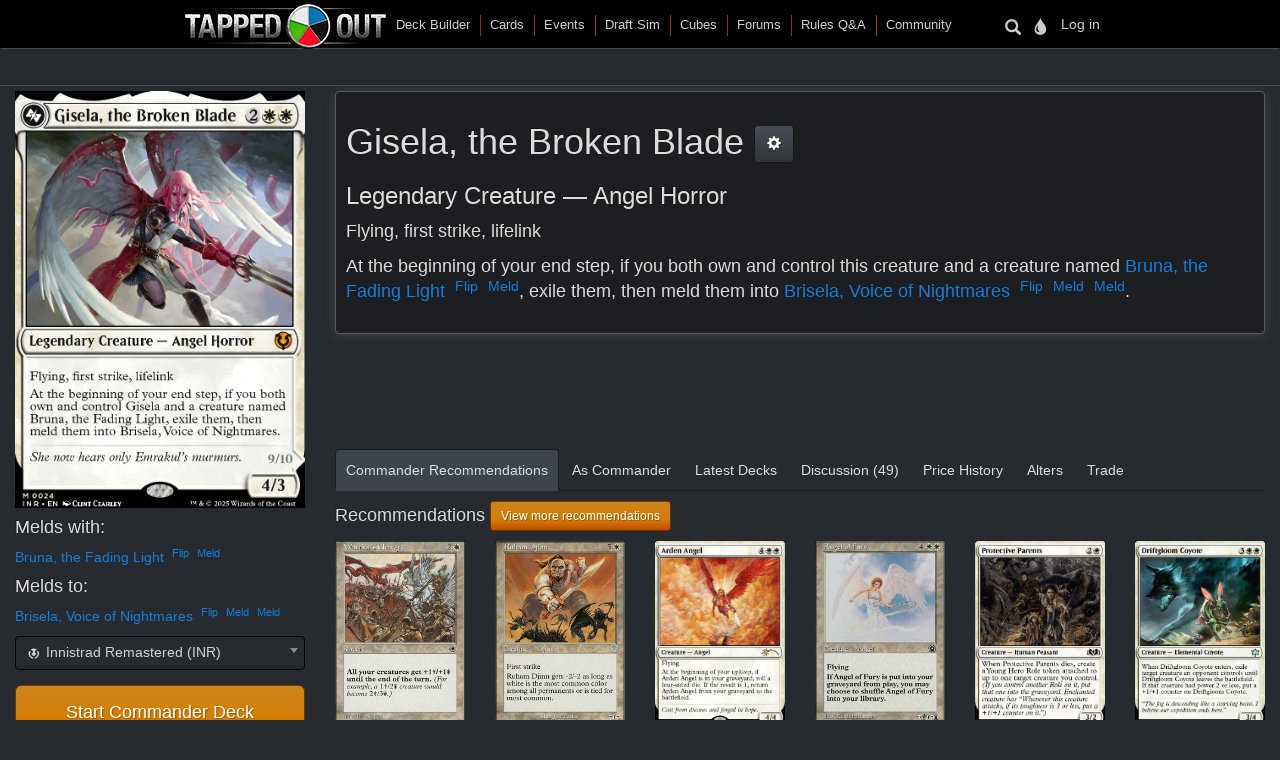

--- FILE ---
content_type: text/html
request_url: https://tappedout.net/mtg-card/gisela-the-broken-blade/
body_size: 42693
content:
<!DOCTYPE html>


<html lang="en-us">
    
    <head>
        <script type="text/javascript">var _sf_startpt=(new Date()).getTime()</script>
        

        
<title>Gisela, the Broken Blade</title>
<meta property="og:title" content="Gisela, the Broken Blade" />
<meta property="og:type" content="website" />
<meta property="og:site_name" content="TappedOut">
<meta property="og:url" content="https://tappedout.net/mtg-card/gisela-the-broken-blade/" />
<meta property="og:image" content="//static.tappedout.net/mtg-cards-2/INR/gisela-the-broken-blade/regular-1736978486.png" />
<meta property="og:description" content="Flying, first strike, lifelink

At the beginning of your end step, if you both own and control this creature and a creature named [[Bruna, the Fading Light]], exile them, then meld them into [[Brisela, Voice of Nightmares]]." />
<meta name="theme-color" content="#393126">

        <meta name="viewport" content="width=device-width, initial-scale=1.0">
        <meta http-equiv="Content-Type" content="text/html; charset=utf-8" />
        <meta name="google-site-verification" content="skvXm5i8y-ydYRYG6QYozxfAiRn4n6V3p0oaO9mgfSM" />
        <link rel="icon" type="image/jpg" href="//s.tappedout.net/s1/favicon.824f8a98adda.ico" />
        <link rel="stylesheet" href="https://cdnjs.cloudflare.com/ajax/libs/jqueryui/1.13.2/themes/base/jquery-ui.min.css" integrity="sha512-ELV+xyi8IhEApPS/pSj66+Jiw+sOT1Mqkzlh8ExXihe4zfqbWkxPRi8wptXIO9g73FSlhmquFlUOuMSoXz5IRw==" crossorigin="anonymous" referrerpolicy="no-referrer" />
        <link rel="stylesheet" href="https://cdnjs.cloudflare.com/ajax/libs/jqueryui/1.13.2/themes/base/theme.min.css" integrity="sha512-hbs/7O+vqWZS49DulqH1n2lVtu63t3c3MTAn0oYMINS5aT8eIAbJGDXgLt6IxDHcWyzVTgf9XyzZ9iWyVQ7mCQ==" crossorigin="anonymous" referrerpolicy="no-referrer" />
        <link rel="stylesheet" href="https://maxcdn.bootstrapcdn.com/bootstrap/3.3.7/css/bootstrap.min.css" integrity="sha384-BVYiiSIFeK1dGmJRAkycuHAHRg32OmUcww7on3RYdg4Va+PmSTsz/K68vbdEjh4u" crossorigin="anonymous">
        <link href="//cdn.jsdelivr.net/npm/keyrune@latest/css/keyrune.css" rel="stylesheet" type="text/css" />
        <link href="//cdn.jsdelivr.net/npm/mana-font@v1.18.0/css/mana.css" rel="stylesheet" type="text/css" />
        <link href="//s.tappedout.net/s1/css/prebid.f95b1f97ee9d.css" rel="stylesheet" type="text/css" />
        <link href="//s.tappedout.net/s1/webpack/vendor-61ed2fe5.4cf0072228d1.css" rel="stylesheet" />
        
<link href="//s.tappedout.net/s1/webpack/darkTheme-6de8281a.557655627d6f.css" rel="stylesheet" disabled="disabled" id="dark-theme"/>
<link href="//s.tappedout.net/s1/webpack/classicTheme-798c2daf.b83ce4707f19.css" rel="stylesheet" disabled="disabled" id="classic-theme"/>
<link href="//s.tappedout.net/s1/webpack/lightTheme-2cb680e2.aed78f416020.css" rel="stylesheet" disabled="disabled" id="light-theme"/>
<script type="text/javascript">
function getCookie(name) {
    let cookieValue = null;
    if (document.cookie && document.cookie !== '') {
        const cookies = document.cookie.split(';');
        for (let i = 0; i < cookies.length; i++) {
            const cookie = cookies[i].trim();
            // Does this cookie string begin with the name we want?
            if (cookie.substring(0, name.length + 1) === (name + '=')) {
                cookieValue = decodeURIComponent(cookie.substring(name.length + 1));
                break;
            }
        }
    }
    return cookieValue;
}
var theme = getCookie('totheme') ? getCookie('totheme') : 'dark';
document.getElementById(theme + '-theme').disabled = false;
</script>

        <link href="//s.tappedout.net/s1/webpack/tapped-95bb9aeb.d7f521d7417a.css" rel="stylesheet" />
        
        <script>
  (function(i,s,o,g,r,a,m){i['GoogleAnalyticsObject']=r;i[r]=i[r]||function(){
  (i[r].q=i[r].q||[]).push(arguments)},i[r].l=1*new Date();a=s.createElement(o),
  m=s.getElementsByTagName(o)[0];a.async=1;a.src=g;m.parentNode.insertBefore(a,m)
  })(window,document,'script','https://www.google-analytics.com/analytics.js','ga');

  ga('create', 'UA-622331-4', 'auto');
  ga('send', 'pageview');
  ga('set', 'anonymizeIp', true);

</script>

        
            <script type="text/javascript">
                
                    var hasDeckAd = false;
                
            </script>
        
        <script type="text/javascript">
            var STATIC_URL = "//s.tappedout.net/s1/";
        </script>
        <script type="text/javascript" src="//s.tappedout.net/s1/vendor/jquery-3.5.1.min.12b69d0ae6c6.js"></script>
        <script src="https://cdnjs.cloudflare.com/ajax/libs/jqueryui/1.13.2/jquery-ui.min.js" integrity="sha512-57oZ/vW8ANMjR/KQ6Be9v/+/h6bq9/l3f0Oc7vn6qMqyhvPd1cvKBRWWpzu0QoneImqr2SkmO4MSqU+RpHom3Q==" crossorigin="anonymous" referrerpolicy="no-referrer"></script>
        <script src="https://maxcdn.bootstrapcdn.com/bootstrap/3.3.7/js/bootstrap.min.js" integrity="sha384-Tc5IQib027qvyjSMfHjOMaLkfuWVxZxUPnCJA7l2mCWNIpG9mGCD8wGNIcPD7Txa" crossorigin="anonymous"></script>
        <script type="text/javascript" src="//s.tappedout.net/s1/js/prebid10.12.0.b6af1819f71a.js"></script>
        <script src="//s.tappedout.net/s1/webpack/vendor-038bd23f.d7eb46aa8feb.js" ></script>
        <script src="//s.tappedout.net/s1/webpack/tapped-cf745652.f6bc34c6f697.js" ></script>
        <script type="text/javascript" src="//s.tappedout.net/s1/js/socket.io-1.3.5.38dc67c66183.js"></script>
        <script data-cookieconsent="ignore">
            window.dataLayer = window.dataLayer || [];
            function gtag() {
                dataLayer.push(arguments);
            }
            gtag("consent", "default", {
                ad_personalization: "denied",
                ad_storage: "denied",
                ad_user_data: "denied",
                analytics_storage: "denied",
                functionality_storage: "denied",
                personalization_storage: "denied",
                security_storage: "granted",
                wait_for_update: 500,
            });
            gtag("set", "ads_data_redaction", true);
            gtag("set", "url_passthrough", true);
        </script>
        <script type="text/javascript">
            function getCookie(name) {
                let cookieValue = null;
                if (document.cookie && document.cookie !== '') {
                    const cookies = document.cookie.split(';');
                    for (let i = 0; i < cookies.length; i++) {
                        const cookie = cookies[i].trim();
                        // Does this cookie string begin with the name we want?
                        if (cookie.substring(0, name.length + 1) === (name + '=')) {
                            cookieValue = decodeURIComponent(cookie.substring(name.length + 1));
                            break;
                        }
                    }
                }
                return cookieValue;
            }
            const csrftoken = getCookie('csrftoken');
            function csrfSafeMethod(method) {
                // these HTTP methods do not require CSRF protection
                return (/^(GET|HEAD|OPTIONS|TRACE)$/.test(method));
            }
            function sameOrigin(url) {
                // test that a given url is a same-origin URL
                // url could be relative or scheme relative or absolute
                var host = document.location.host; // host + port
                var protocol = document.location.protocol;
                var sr_origin = '//' + host;
                var origin = protocol + sr_origin;
                // Allow absolute or scheme relative URLs to same origin
                return (url == origin || url.slice(0, origin.length + 1) == origin + '/') ||
                    (url == sr_origin || url.slice(0, sr_origin.length + 1) == sr_origin + '/') ||
                    // or any other URL that isn't scheme relative or absolute i.e relative.
                    !(/^(\/\/|http:|https:).*/.test(url));
            }
            $.ajaxSetup({
                beforeSend: function(xhr, settings) {
                    if (!csrfSafeMethod(settings.type) && sameOrigin(settings.url)) {
                        // Send the token to same-origin, relative URLs only.
                        // Send the token only if the method warrants CSRF protection
                        // Using the CSRFToken value acquired earlier
                        xhr.setRequestHeader("X-CSRFToken", csrftoken);
                    }
                }
            });
        </script>
        <script type="text/javascript">
            var inventoryShewn = false;
            $(document).on('shown.bs.modal', '#inventory', function() {
                if(inventoryShewn==false){
                    $.ajax({
                        url: "/api/toolbox-modal/",
                        success: function(data){
                            $('#inv-accordion').html(data);
                            inventoryShewn = true;
                        }
                    });
                }
            });
            var notificationsShewn = false;
            $(document).on('shown.bs.modal', '#notifications, #chat', function() {
                if(notificationsShewn==false){
                    $.ajax({
                        url: "/api/notifications-modal/",
                        success: function(data){
                            $('#notifications-body').html(data.notifications);
                            notificationsShewn = true;
                            var count = $("#notifications-clicker").find('.badge-notify').text();
                            if(count) {
                                $("#notifications-clicker").find('.badge-notify').text("");
                            }
                            $('#chat-modal-body').html(data.chat_messages);
                            chatsShewn = true;
                            var count = $("#chat-clicker").find('.badge-notify').text();
                            if(count) {
                                $("#chat-clicker").find('.badge-notify').text("");
                            }

                        }
                    });
                }
            });
        </script>
        
          <!-- Google Tag Services -->
          <script>
            (function () {
              var gads = document.createElement('script');
              gads.async = true;
              gads.type = 'text/javascript';
              var useSSL = 'https:' == document.location.protocol;
              gads.src = (useSSL ? 'https:' : 'http:') +
                '//www.googletagservices.com/tag/js/gpt.js';
              var node = document.getElementsByTagName('script')[0];
              node.parentNode.insertBefore(gads, node);
            })();
          </script>
          <!-- Sovrn Connect -->
          
          
  

<script>
  var FETCH_BIDS_TIMEOUT = 900;
  var REFRESH_TIMEOUT = 45000;
  var GAMCODE = '12053669';
</script>

<script>
  function computeAdUnits() {
    var adUnits = [];
    var w = window;
    var d = document;
    var e = d.documentElement;
    var g = d.getElementsByTagName('body')[0];
    var browserWidth = w.innerWidth || e.clientWidth || g.clientWidth;

    
if (browserWidth >= 992) {
  adUnits.push({code:'div-gpt-ad-1491787755236-0',
    mediaTypes: {
        banner: {
            sizes:[[970, 250], [970, 90], [728, 90]]
        }
    },
    bids:[
        {bidder:'oms',params:{publisherId:'10598'}},
        {bidder:'conversant',params:{site_id:'121973'}},
        {bidder:'ix',params:{siteId:'320016',size:[970,250]}},
        {bidder:'ix',params:{siteId:'320016',size:[970, 90]}},
        {bidder:'ix',params:{siteId:'320016',size:[728, 90]}},
        {bidder:'triplelift',params:{inventoryCode:'Tapped_Out_HB_Desktop_Top_728x90_PB'}},
        {bidder:'lockerdome',params:{adUnitId:'LD12342416850257510'}},
        {bidder:'nextMillennium',params:{placement_id:'77871'}}
    ]
});

  adUnits.push({code:'div-gpt-ad-1491787755236-1',
    mediaTypes: {
        banner: {
            sizes:[[300, 250]]
        }
    },
    bids:[
        {bidder:'oms',params:{publisherId:'10598'}},
        {bidder:'conversant',params:{site_id:'121973'}},
        {bidder:'ix',params:{siteId:'320017',size:[300,250]}},
        {bidder:'triplelift',params:{inventoryCode:'Tapped_Out_HB_Desktop_Sidebar_300x250_PB'}},
        {bidder:'lockerdome',params:{adUnitId:'LD12342415306753638'}},
        {bidder:'nextMillennium',params:{placement_id:'77872'}}
    ]
});

  adUnits.push({code:'div-gpt-ad-1491787755236-2',
    mediaTypes: {
        banner: {
            sizes:[[300, 600], [300, 250], [160, 600]]
        }
    },
    bids:[
        {bidder:'oms',params:{publisherId:'10598'}},
        {bidder:'conversant',params:{site_id:'121973'}},
        {bidder:'ix',params:{siteId:'320018',size:[300,600]}},
        {bidder:'ix',params:{siteId:'320018',size:[300,250]}},
        {bidder:'ix',params:{siteId:'320018',size:[160,600]}},
        {bidder:'triplelift',params:{inventoryCode:'Tapped_Out_HB_Desktop_Sidebar2_300x600_PB'}},
        {bidder:'lockerdome',params:{adUnitId:'LD12342416044951142'}},
        {bidder:'nextMillennium',params:{placement_id:'77873'}}
    ]
});

  adUnits.push({code:'div-gpt-ad-1491787755236-3',
    mediaTypes: {
        banner: {
            sizes:[[728, 90]]
        }
    },
    bids:[
        {bidder:'oms',params:{publisherId:'10598'}},
        {bidder:'conversant',params:{site_id:'121973'}},
        {bidder:'ix',params:{siteId:'320020',size:[728,90]}},
        {bidder:'lockerdome',params:{adUnitId:'LD12342414535001702'}},
        {bidder:'triplelift',params:{inventoryCode:'Tapped_Out_HB_Desktop_Mid_728x90_PB'}},
    ]
});

  // sticky ad
  adUnits.push({code:'div-gpt-ad-1569348723527-0',
    mediaTypes: {
        banner: {
            sizes:[[728, 90], [970, 90]]
        }
    },
    bids:[
        {bidder:'oms',params:{publisherId:'10598'}},
        {bidder:'conversant',params:{site_id:'121973'}},
        {bidder:'ix',params:{siteId:'420019',size:[728,90]}},
        {bidder:'ix',params:{siteId:'420019',size:[970,90]}},
        {bidder:'triplelift',params:{inventoryCode:'Tapped_Out_HB_Desktop_Adhesion_728x90_PB'}},
        {bidder:'lockerdome',params:{adUnitId:'LD12362915688975206'}}
    ]
});

} else if (browserWidth >= 768) {
  adUnits.push({code:'div-gpt-ad-1491787755236-0',
    mediaTypes: {
        banner: {
            sizes:[[728, 90]]
        }
    },
    bids:[
        {bidder:'oms',params:{publisherId:'10598'}},
        {bidder:'conversant',params:{site_id:'121973'}},
        {bidder:'ix',params:{siteId:'320016',size:[728,90]}},
        {bidder:'triplelift',params:{inventoryCode:'Tapped_Out_HB_Desktop_Top_728x90_PB'}},
        {bidder:'lockerdome',params:{adUnitId:'LD12342416850257510'}},
        {bidder:'nextMillennium',params:{placement_id:'77871'}}
    ]
});

  adUnits.push({code:'div-gpt-ad-1491787755236-1',
    mediaTypes: {
        banner: {
            sizes:[[300, 250]]
        }
    },
    bids:[
        {bidder:'oms',params:{publisherId:'10598'}},
        {bidder:'conversant',params:{site_id:'121973'}},
        {bidder:'ix',params:{siteId:'320017',size:[300,250]}},
        {bidder:'triplelift',params:{inventoryCode:'Tapped_Out_HB_Desktop_Sidebar_300x250_PB'}},
        {bidder:'lockerdome',params:{adUnitId:'LD12342415306753638'}},
        {bidder:'nextMillennium',params:{placement_id:'77872'}}
    ]
});

  adUnits.push({code:'div-gpt-ad-1491787755236-2',
    mediaTypes: {
        banner: {
            sizes:[[300, 600], [300, 250], [160, 600]]
        }
    },
    bids:[
        {bidder:'oms',params:{publisherId:'10598'}},
        {bidder:'conversant',params:{site_id:'121973'}},
        {bidder:'ix',params:{siteId:'320018',size:[300,600]}},
        {bidder:'ix',params:{siteId:'320018',size:[300,250]}},
        {bidder:'ix',params:{siteId:'320018',size:[160,600]}},
        {bidder:'triplelift',params:{inventoryCode:'Tapped_Out_HB_Desktop_Sidebar2_300x600_PB'}},
        {bidder:'lockerdome',params:{adUnitId:'LD12342416044951142'}},
        {bidder:'nextMillennium',params:{placement_id:'77873'}}
    ]
});

  adUnits.push({code:'div-gpt-ad-1491787755236-3',
    mediaTypes: {
        banner: {
            sizes:[[728, 90]]
        }
    },
    bids:[
        {bidder:'oms',params:{publisherId:'10598'}},
        {bidder:'conversant',params:{site_id:'121973'}},
        {bidder:'ix',params:{siteId:'320020',size:[728,90]}},
        {bidder:'lockerdome',params:{adUnitId:'LD12342414535001702'}},
        {bidder:'triplelift',params:{inventoryCode:'Tapped_Out_HB_Desktop_Mid_728x90_PB'}}
    ]
});

  // sticky ad
  adUnits.push({code:'div-gpt-ad-1569348723527-0',
    mediaTypes: {
        banner: {
            sizes:[[728, 90]]
        }
    },
    bids:[
        {bidder:'oms',params:{publisherId:'10598'}},
        {bidder:'conversant',params:{site_id:'121973'}},
        {bidder:'ix',params:{siteId:'420019',size:[728,90]}},
        {bidder:'triplelift',params:{inventoryCode:'Tapped_Out_HB_Desktop_Adhesion_728x90_PB'}},
        {bidder:'lockerdome',params:{adUnitId:'LD12362915688975206'}}
    ]
});

} else {
  adUnits.push({code:'div-gpt-ad-1491787755236-0',
    mediaTypes: {
        banner: {
            sizes:[[320, 50]],
        }
    },
    bids:[
        {bidder:'oms',params:{publisherId:'10598'}},
        {bidder:'conversant',params:{site_id:'121973'}},
        {bidder:'ix',params:{siteId:'320021',size:[320,50]}},
        {bidder:'triplelift',params:{inventoryCode:'Tapped_Out_HB_Mobile_Top_320x50_PB'}},
        {bidder:'lockerdome',params:{adUnitId:'LD12342424936875622'}}
    ]
});

  adUnits.push({code:'div-gpt-ad-1491787755236-1',
    mediaTypes: {
        banner: {
            sizes:[[300, 250]],
        }
    },
    bids:[
        {bidder:'oms',params:{publisherId:'10598'}},
        {bidder:'conversant',params:{site_id:'121973'}},
        {bidder:'ix',params:{siteId:'320022',size:[300,250]}},
        {bidder:'triplelift',params:{inventoryCode:'Tapped_Out_HB_Mobile_Mid_300x250_PB'}},
        {bidder:'lockerdome',params:{adUnitId:'LD12342422051194470'}}
    ]
});

  adUnits.push({code:'div-gpt-ad-1491787755236-2',
    mediaTypes: {
        banner: {
            sizes:[[300, 600], [300, 250]],
        }
    },
    bids:[
        {bidder:'oms',params:{publisherId:'10598'}},
        {bidder:'conversant',params:{site_id:'121973'}},
        {bidder:'ix',params:{siteId:'320023',size:[300,600]}},
        {bidder:'ix',params:{siteId:'320023',size:[300,250]}},
        {bidder:'triplelift',params:{inventoryCode:'Tapped_Out_HB_Mobile_Mid2_300x250_PB'}},
        {bidder:'lockerdome',params:{adUnitId:'LD12342423628252774'}},
        {bidder:'nextMillennium',params:{placement_id:'77873'}}
    ]
});

  // sticky ad
  adUnits.push({code:'div-gpt-ad-1569348723527-0',
    mediaTypes: {
        banner: {
            sizes:[[320, 50]]
        }
    },
    bids:[
        {bidder:'oms',params:{publisherId:'10598'}},
        {bidder:'conversant',params:{site_id:'121973'}},
        {bidder:'ix',params:{siteId:'420020',size:[320,50]}},
        {bidder:'triplelift',params:{inventoryCode:'Tapped_Out_HB_Mobile_Adhesion_320x50_PB'}},
        {bidder:'lockerdome',params:{adUnitId:'LD12362919581289318'}}
    ]
});

}


    return adUnits;
  }

  var pbjs = pbjs || {};
  pbjs.que = pbjs.que || [];

  var googletag = googletag || {};
  googletag.cmd = googletag.cmd || [];
  googletag.cmd.push(function() {
    googletag.pubads().disableInitialLoad();
  });

  pbjs.que.push(function() {
    var adUnits = computeAdUnits();
    if (hasDeckAd && adUnits[0].code.endsWith("-0")) adUnits.shift();
    pbjs.addAdUnits(adUnits);
    pbjs.bidderSettings = {
      oms: {storageAllowed: true},
      conversant: {storageAllowed: true},
      ix: {storageAllowed: true},
      sharethrough: {storageAllowed: true},
      triplelift: {storageAllowed: true},
      lockerdome: {storageAllowed: true},
      nextMillennium: {storageAllowed: true}
    }
  });

  pbjs.que.push(function() {
    pbjs.setConfig({
      consentManagement: {
        gdpr: {allowAuctionWithoutConsent: false, cmpApi: 'iab', timeout: 10000},
        usp: {cmpApi: 'iab', timeout: 3000},
        gpp: {cmpApi: 'iab', timeout: 10000}
      },
      dataProviders: [{
        name: 'confiant',
        waitForIt: true,
        params: { propertyId: 'VL8lOwQoXaT7N2b9dvJx4oGnlrY' }
      }],
      userSync: {
        userIds: [
          {
           name: 'sharedId',
           storage: {name: 'sharedid', type: 'cookie', expires: 28}
          }
        ],
        syncDelay: 5000,
        filterSettings: {
          iframe: {bidders: '*', filter: 'include'},
          image: {bidders: '*', filter: 'include'}
        }
      },
      enableSendAllBids: false,
      priceGranularity: "high",
      useBidCache: false,
      pageURL: "/mtg-card/gisela-the-broken-blade/",
      enableTIDs: true
    });
  });

  function sendAdserverRequest() {
    if (pbjs.adserverRequestSent) return;
    pbjs.adserverRequestSent = true;
    googletag.cmd.push(function() {
      pbjs.que.push(function() {
        pbjs.setTargetingForGPTAsync();
        googletag.pubads().addEventListener("slotRenderEnded", function(event) {
          var slot = event.slot.getSlotElementId();
          if (slot === "div-gpt-ad-1569348723527-0" && document.getElementById(slot)) {
            if (event.isEmpty && document.getElementById(slot).querySelector("iframe") === null) {
              document.getElementById(slot).parentNode.style.visibility = "hidden";
            } else {
              document.getElementById(slot).parentNode.removeAttribute("style");
            }
          }
        });
        googletag.pubads().refresh();
      });
    });
  }

  var googleSlots = [];

  function defineBTFDelayed() {
    var w = window;
    var d = document;
    var e = d.documentElement;
    var g = d.getElementsByTagName('body')[0];
    var browserWidth = w.innerWidth || e.clientWidth || g.clientWidth;
    var browserHeight = w.innerHeight || e.clientHeight || g.clientHeight;
    if (browserWidth >= 992) {
      slotName = '/' + GAMCODE + '/Tapped_Out_728x90_BTF';
slotCode = 'div-gpt-ad-1491787755236-4';
slot = googletag.defineSlot(slotName, [[970, 250], [970, 90], [728, 90]],
    slotCode).setTargeting("refresh", ["1"]).addService(googletag.pubads());
googleSlots.push({code: slotCode, name: slotName, slot: slot, wasSeen: false, refreshTimes: 1});
    } else if (browserWidth >= 768) {
      slotName = '/' + GAMCODE + '/Tapped_Out_728x90_BTF';
slotCode = 'div-gpt-ad-1491787755236-4';
slot = googletag.defineSlot(slotName, [[970, 250], [970, 90], [728, 90]],
    slotCode).setTargeting("refresh", ["1"]).addService(googletag.pubads());
googleSlots.push({code: slotCode, name: slotName, slot: slot, wasSeen: false, refreshTimes: 1});
    }
  }

  function defineROSDelayed() {
    var w = window;
    var d = document;
    var e = d.documentElement;
    var g = d.getElementsByTagName('body')[0];
    var browserWidth = w.innerWidth || e.clientWidth || g.clientWidth;
    var browserHeight = w.innerHeight || e.clientHeight || g.clientHeight;
    if (browserWidth <= 768) {
      slotName = '/' + GAMCODE + '/Tapped_Out_160x600_ROS';
slotCode = 'div-gpt-ad-1491787755236-2';
slot = googletag.defineSlot(slotName, [[300, 600], [300, 250], [160, 600]],
    slotCode).setTargeting("refresh", ["1"]).addService(googletag.pubads());
googleSlots.push({code: slotCode, name: slotName, slot: slot, wasSeen: false, refreshTimes: 1});
    }
  }

  var googleSlotsDelayedMap = {
    'div-gpt-ad-1491787755236-4': defineBTFDelayed,
    'div-gpt-ad-1491787755236-2': defineROSDelayed
  }

  googletag.cmd.push(function() {
    var w = window;
    var d = document;
    var e = d.documentElement;
    var g = d.getElementsByTagName('body')[0];
    var browserWidth = w.innerWidth || e.clientWidth || g.clientWidth;
    var browserHeight = w.innerHeight || e.clientHeight || g.clientHeight;

    
if (browserWidth >= 992 && browserHeight >= 0) {
  slotName = '/' + GAMCODE + '/Tapped_Out_728x90_ROS';
slotCode = 'div-gpt-ad-1491787755236-0';
slot = googletag.defineSlot(slotName, [[970, 250], [970, 90], [728, 90]],
    slotCode).setTargeting("refresh", ["1"]).addService(googletag.pubads());
googleSlots.push({code: slotCode, name: slotName, slot: slot, wasSeen: false, refreshTimes: 1});

  slotName = '/' + GAMCODE + '/Tapped_Out_300x250_ROS';
slotCode = 'div-gpt-ad-1491787755236-1';
slot = googletag.defineSlot(slotName, [[300, 250]],
    slotCode).setTargeting("refresh", ["1"]).addService(googletag.pubads());
googleSlots.push({code: slotCode, name: slotName, slot: slot, wasSeen: false, refreshTimes: 1});
  slotName = '/' + GAMCODE + '/Tapped_Out_160x600_ROS';
slotCode = 'div-gpt-ad-1491787755236-2';
slot = googletag.defineSlot(slotName, [[300, 600], [300, 250], [160, 600]],
    slotCode).setTargeting("refresh", ["1"]).addService(googletag.pubads());
googleSlots.push({code: slotCode, name: slotName, slot: slot, wasSeen: false, refreshTimes: 1});
  slotName = '/' + GAMCODE + '/Tapped_Out_InView_Banner';
slotCode = 'div-gpt-ad-1491787755236-3';
slot = googletag.defineSlot(slotName, [[728, 90]],
    slotCode).setTargeting("refresh", ["1"]).addService(googletag.pubads());
googleSlots.push({code: slotCode, name: slotName, slot: slot, wasSeen: false, refreshTimes: 1});

  // sticky ad
  slotName = '/' + GAMCODE + '/Tapped_Out_Adhesion';
slotCode = 'div-gpt-ad-1569348723527-0';
slot = googletag.defineSlot(slotName, [[728, 90], [970, 90]],
    slotCode).setTargeting("refresh", ["1"]).addService(googletag.pubads());
googleSlots.push({code: slotCode, name: slotName, slot: slot, wasSeen: false, refreshTimes: 1});

} else if (browserWidth >= 768 && browserHeight >= 0) {
  slotName = '/' + GAMCODE + '/Tapped_Out_728x90_ROS';
slotCode = 'div-gpt-ad-1491787755236-0';
slot = googletag.defineSlot(slotName, [[728, 90]],
    slotCode).setTargeting("refresh", ["1"]).addService(googletag.pubads());
googleSlots.push({code: slotCode, name: slotName, slot: slot, wasSeen: false, refreshTimes: 1});
  slotName = '/' + GAMCODE + '/Tapped_Out_300x250_ROS';
slotCode = 'div-gpt-ad-1491787755236-1';
slot = googletag.defineSlot(slotName, [[300, 250]],
    slotCode).setTargeting("refresh", ["1"]).addService(googletag.pubads());
googleSlots.push({code: slotCode, name: slotName, slot: slot, wasSeen: false, refreshTimes: 1});
  slotName = '/' + GAMCODE + '/Tapped_Out_160x600_ROS';
slotCode = 'div-gpt-ad-1491787755236-2';
slot = googletag.defineSlot(slotName, [[300, 600], [300, 250], [160, 600]],
    slotCode).setTargeting("refresh", ["1"]).addService(googletag.pubads());
googleSlots.push({code: slotCode, name: slotName, slot: slot, wasSeen: false, refreshTimes: 1});
  slotName = '/' + GAMCODE + '/Tapped_Out_InView_Banner';
slotCode = 'div-gpt-ad-1491787755236-3';
slot = googletag.defineSlot(slotName, [[728, 90]],
    slotCode).setTargeting("refresh", ["1"]).addService(googletag.pubads());
googleSlots.push({code: slotCode, name: slotName, slot: slot, wasSeen: false, refreshTimes: 1});

  // sticky ad
  slotName = '/' + GAMCODE + '/Tapped_Out_Adhesion';
slotCode = 'div-gpt-ad-1569348723527-0';
slot = googletag.defineSlot(slotName, [[728, 90]],
    slotCode).setTargeting("refresh", ["1"]).addService(googletag.pubads());
googleSlots.push({code: slotCode, name: slotName, slot: slot, wasSeen: false, refreshTimes: 1});
} else {
  slotName = '/' + GAMCODE + '/Tapped_Out_728x90_ROS';
slotCode = 'div-gpt-ad-1491787755236-0';
slot = googletag.defineSlot(slotName, [[320, 50]],
    slotCode).setTargeting("refresh", ["1"]).addService(googletag.pubads());
googleSlots.push({code: slotCode, name: slotName, slot: slot, wasSeen: false, refreshTimes: 1});
  slotName = '/' + GAMCODE + '/Tapped_Out_300x250_ROS';
slotCode = 'div-gpt-ad-1491787755236-1';
slot = googletag.defineSlot(slotName, [[300, 250]],
    slotCode).setTargeting("refresh", ["1"]).addService(googletag.pubads());
googleSlots.push({code: slotCode, name: slotName, slot: slot, wasSeen: false, refreshTimes: 1});
  // sticky ad
  slotName = '/' + GAMCODE + '/Tapped_Out_Adhesion';
slotCode = 'div-gpt-ad-1569348723527-0';
slot = googletag.defineSlot(slotName, [[320, 50]],
    slotCode).setTargeting("refresh", ["1"]).addService(googletag.pubads());
googleSlots.push({code: slotCode, name: slotName, slot: slot, wasSeen: false, refreshTimes: 1});
}


    if (hasDeckAd && googleSlots[0].code.endsWith("-0")) googleSlots.shift();

    var adSectionReference = (function() {
      var pathArray = window.location.pathname.replace(/\//g, " ").trim().split(/\s+/);
      var basePath = pathArray[0];
      var lastPath = pathArray[pathArray.length - 1];
      var basePathToSection = {
        "magic-cards": "Cards",
        "community": "Community",
        "mtg-cube-drafts": "Cubes",
        "mtg-deck-builder": "Deck Builder",
        "mtg-draft-simulator": "Draft Sim",
        "meets": "Events",
        "mtg-forum": "Forums",
        "mtg-questions": "Rules",
        "users": "Users",
        "mtg-decks": "Decks"
      };

      if (basePath === "") return "Home";
      if (basePathToSection.hasOwnProperty(basePath)) return basePathToSection[basePath];
      return "Unmatched Section: " + basePath;
    })();

    googletag.pubads().setTargeting("sections", adSectionReference);
    googletag.pubads().enableSingleRequest();
    googletag.enableServices();
  });

</script>

<script>
  function isInViewport(div) {
    var selector = $(div);
    if (!selector.length) return;
    var top_of_element = selector.offset().top;
    var bottom_of_element = selector.offset().top + selector.outerHeight();
    var bottom_of_screen = $(window).scrollTop() + $(window).innerHeight();
    var top_of_screen = $(window).scrollTop();
    return (bottom_of_screen > top_of_element) && (top_of_screen < bottom_of_element);
  }

  var refresh_times = 0;
  function refreshBid(slotValue) {
    pbjs.que.push(function() {
      pbjs.requestBids({
        adUnitCodes: [slotValue.code],
        timeout: FETCH_BIDS_TIMEOUT,
        bidsBackHandler: function() {
          pbjs.setTargetingForGPTAsync([slotValue.code]);
          googletag.pubads().refresh([
            slotValue.slot.setTargeting("refresh", [(++slotValue.refreshTimes).toString()])
          ]);
          slotValue.wasSeen = false;
        }
      });
    });
  }

  function refreshBids() {
    if (window.hasAdblocker) return;
    googleSlots
      .filter((slotValue) => (slotValue.wasSeen || (isInViewport("#" + slotValue.code) && document.visibilityState === "visible")))
      .forEach((slotValue) => refreshBid(slotValue));
    var timeout = Math.min(REFRESH_TIMEOUT + refresh_times++ * 15000, 120000);
    setTimeout(refreshBids, timeout);
  }

  $(window).scroll(() => {
    googleSlots.forEach((slotValue) => {
      slotValue.wasSeen = isInViewport("#" + slotValue.code) || slotValue.wasSeen;
    });
  });

  function fetchAds() {
    pbjs.que.push(function() {
      pbjs.requestBids({
        bidsBackHandler: sendAdserverRequest,
        timeout: FETCH_BIDS_TIMEOUT
      });
    });

    
    googletag.cmd.push(function () {
      googletag.display('div-gpt-ad-1491787755236-0');
    });
    

    setTimeout(refreshBids, REFRESH_TIMEOUT);
  }

  
    fetchAds();
  
</script>


        
        

<script type="text/javascript">
    var previousSelection;
    function parseVal(val){
        var newval = val.split("|");
        if(newval.length == 2){
            return {value: newval[0], boardChoices: newval[1].split(',')};
        }
        return {value: newval[0], boardChoices: []};
    }
    var BOARDFORM = (function(my){
        my.resetForm = function(){
            my.collectionInput.val("");
            my.boardInput.val("");
            my.qtyInput.val("");
            my.foilInput.val("");
            my.alterInput.attr('checked', false);
            my.alterCodeInput.val("");
            my.signedInput.attr('checked', false);
            my.langInput.val("EN");
            my.condInput.val("NM");
        },
        my.submit = function(){
            if (my.nameInput.val() != '') {
                var tla = my.printingInput.val();
                var variation = "";
                if (tla.includes(':')) {
                    var tla_array = tla.split(':')
                    tla = tla_array[0];
                    variation = tla_array[1];
                }
                var data = {
                    "name": my.nameInput.val(),
                    "collection": my.collectionInput.val(),
                    "condition": my.condInput.val(),
                    "tla": tla,
                    "language": my.langInput.val(),
                    "variation": variation,
                    "alter": my.alterInput.prop('checked'),
                    "signed": my.signedInput.prop('checked')
                }
                if(my.foilInput.val()){
                    data['foil'] = my.foilInput.val();
                }
                if(my.boardInput.val()){
                    data['b'] = my.boardInput.val();
                }
                if(my.qtyInput.val()){
                    data['qty'] = parseInt(my.qtyInput.val());
                } else {
                    data['qty'] = 1;
                }
                if(my.alterCodeInput.val()){
                    data['alter_pk'] = parseInt(my.alterCodeInput.val());
                }
                var api = parseVal(my.collectionInput.val());
                console.log(api);
                console.log(api.value);
                $.ajax({
                    url: api.value,
                    data: {changes: JSON.stringify([data])},
                    dataType: 'json',
                    type: 'put',
                    error: function(xhr){
                        console.log(xhr);
                        if(xhr && xhr.responseJSON && xhr.responseJSON.error){
                            alert("Error: " + xhr.responseJSON.error);
                        } else {
                            alert("There was a problem with that action");
                        }
                    },
                    success: function(response){
                        my.resetForm();
                        my.collectionInput.focus();
                        $("#add-card-success-message").show().delay(10000).fadeOut("slow");
                    }
                });
            }
        }
        return my;
    }(BOARDFORM));

    function loadComments() {
        var button = $('.load-comments');
        button.addClass('disabled');
        var page = button.data('page');

        $.get('/api/mtg-card/gisela-the-broken-blade/comments/?page=' + page, function(data){
            button.remove();
            $('#card-comments').append(data);
            $('.load-comments').click(loadComments);
        });
    }

    function loadDecks() {
        var button = $('.load-decks');
        button.addClass('disabled');
        var page = button.data('page');

        $.get('/api/mtg-card/gisela-the-broken-blade/mtg-decks/?page=' + page, function(data){
            button.remove();
            var html = $(data.decks_html);
            html.find('script').remove(); // some weirdness when appending with ads scripts
            $('#card-decks').append(html);
            $('.load-decks').click(loadDecks);
        });
    }

    $(function() {
        CARD_STATE = (function(my){
            my.handleSpecials = function() {
                if (my.state.coll_choices && my.state.coll_choices.length) {
                    $.each(my.state.coll_choices, function(i, item) {
                         $('#id_card-add-collection')
                             .append($("<option></option>").attr("value", item[0]).text(item[1]));
                    });
                }
            }
            return my;
        })(STATE)
        CARD_STATE.initialize("/api/mtg-card/state-api/", []);
        CARD_STATE.callApi();
        BOARDFORM.init('card-add');
        $('#add-card-btn').click(function(){
            BOARDFORM.submit();
        });
        BOARDFORM.collectionInput.select2({width: '100%'});
        BOARDFORM.boardInput.change(function(){
            if($(this).val()){
                previousSelection = $(this).val();
            }
        });

        BOARDFORM.collectionInput.change(function(){
            var $el = BOARDFORM.boardInput;
            $el.empty(); // remove old options
            var newOptions = parseVal($(this).val()).boardChoices;
            $.each(newOptions, function(key, value) {
                newOpt = $("<option></option>")
                         .attr("value", value).text(value)
                if(previousSelection == value){
                    newOpt.attr('selected', true);
                }
                $el.append(newOpt);
            });
        });
        $('.load-comments').click(loadComments);
        $('.load-decks').click(loadDecks);
    });
</script>

<script src="//s.tappedout.net/s1/webpack/mtg-3e08342d.d037a2e0ad58.js" ></script>

        <script type="text/javascript">
            $(document).ready(function(){
                
                $(".to-theme-swap").click(function (){
                  setCookie('totheme', $(this).data('theme'), 365);
                  location.reload();
                })
                $(".prompt").click(function(e){
                    confirmation = confirm($(this).data('prompt'));
                    return confirmation;
                });
                $(".delete").click(function(e){
                    confirmation = confirm("Are you sure you want to delete this item?");
                    return confirmation;
                });
                $('.upgraders-only').popover({
                    trigger: 'click hover',
                    placement: 'auto bottom',
                    content: 'Heads Up: This feature is only available to users with upgraded accounts, you can upgrade your account in the "Support the Site" section!',
                    template: '<div class="popover" role="tooltip"><div class="arrow"></div><h3 class="popover-title"></h3><div style="padding: 10px!important" class="popover-content"></div></div>',
                })
                if(!document.getElementById('aKWErQxNtmxB')){
                    window.hasAdblocker = true;
                    setCookie('adblocker', 1)
                } else {
                    setCookie('adblocker', 0)
                }
                CORE.initResponsiveImages();
                CORE.initResponsiveEmbed();
                TAPPED.initReactions();
                
                

TAPPED.initSpoiler();

$("#id_printing").select2({
    width: '100%',
    templateSelection: window.iformat,
    templateResult: window.iformat,
    escapeMarkup: function(text) {
        return text;
    }
});
function updatePriceBtns(tla) {
    $(".btn-price").each(function(){
        var that = $(this)
        var price = that.data(tla + 'Price');
        var url = that.data(tla + 'Url');
        if (url) {
            that.attr('href', url)
        }
        if (price) {
            that.show();
            that.find('.price-span').html(price)
        } else {
            that.hide()
        }
    })
    var $paper = $('#paper-prices')
    $paper.find('.btn-price').sort(function(a, b) {
        var first = $(a).data(tla + 'Price') ? $(a).data(tla + 'Price') : '0';
        var second = $(b).data(tla + 'Price') ? $(b).data(tla + 'Price') : '0';
        return parseFloat(first.replace('$', '')) - parseFloat(second.replace('$', ''));
    }).appendTo($paper);
}

updatePriceBtns("inr")

$("#id_printing").change(function(){
    var tla = $(this).val()
    updatePriceBtns(tla);
    var img = $("#card-img");
    if (img.data(tla)) {
        img.attr('src', img.data(tla))
    }
})
var data = JSON.parse('{"tcgp_market_history": [["EMN", [[[2022, 1, 29], "19.05"], [[2022, 1, 30], "19.14"], [[2022, 1, 31], "19.13"], [[2022, 2, 1], "19.06"], [[2022, 2, 2], "18.98"], [[2022, 2, 3], "18.96"], [[2022, 2, 4], "19.01"], [[2022, 2, 5], "19.10"], [[2022, 2, 8], "19.11"], [[2022, 2, 9], "19.20"], [[2022, 2, 11], "19.55"], [[2022, 2, 12], "19.54"], [[2022, 2, 13], "19.45"], [[2022, 2, 14], "19.16"], [[2022, 2, 15], "19.20"], [[2022, 2, 17], "19.21"], [[2022, 2, 18], "19.20"], [[2022, 2, 25], "19.17"], [[2022, 2, 26], "19.22"], [[2022, 2, 27], "19.31"], [[2022, 2, 28], "19.29"], [[2022, 3, 4], "19.38"], [[2022, 3, 5], "19.09"], [[2022, 3, 6], "19.08"], [[2022, 3, 7], "19.07"], [[2022, 3, 8], "19.09"], [[2022, 3, 10], "19.19"], [[2022, 3, 11], "19.21"], [[2022, 3, 14], "19.33"], [[2022, 3, 15], "19.20"], [[2022, 3, 17], "19.05"], [[2022, 3, 18], "18.87"], [[2022, 3, 19], "18.56"], [[2022, 3, 20], "18.38"], [[2022, 3, 21], "18.27"], [[2022, 3, 22], "18.34"], [[2022, 3, 24], "18.21"], [[2022, 3, 25], "18.36"], [[2022, 3, 26], "18.45"], [[2022, 3, 27], "18.53"], [[2022, 3, 28], "18.67"], [[2022, 3, 29], "18.79"], [[2022, 3, 31], "18.96"], [[2022, 4, 1], "19.07"], [[2022, 4, 2], "18.83"], [[2022, 4, 3], "19.17"], [[2022, 4, 6], "19.47"], [[2022, 4, 9], "19.43"], [[2022, 4, 10], "19.68"], [[2022, 4, 11], "20.02"], [[2022, 4, 12], "19.94"], [[2022, 4, 13], "19.95"], [[2022, 4, 14], "20.11"], [[2022, 4, 15], "20.24"], [[2022, 4, 16], "19.69"], [[2022, 4, 17], "19.42"], [[2022, 4, 18], "19.56"], [[2022, 4, 19], "19.57"], [[2022, 4, 20], "20.12"], [[2022, 4, 21], "20.02"], [[2022, 4, 22], "19.88"], [[2022, 4, 23], "19.67"], [[2022, 4, 25], "19.34"], [[2022, 4, 26], "19.45"], [[2022, 4, 27], "19.57"], [[2022, 4, 28], "20.15"], [[2022, 4, 29], "20.21"], [[2022, 4, 30], "20.18"], [[2022, 5, 1], "21.12"], [[2022, 5, 2], "20.64"], [[2022, 5, 3], "22.13"], [[2022, 5, 4], "22.72"], [[2022, 5, 5], "23.12"], [[2022, 5, 6], "22.81"], [[2022, 5, 7], "22.55"], [[2022, 5, 8], "21.93"], [[2022, 5, 10], "21.13"], [[2022, 5, 11], "21.06"], [[2022, 5, 12], "20.78"], [[2022, 5, 13], "20.99"], [[2022, 5, 14], "21.18"], [[2022, 5, 15], "21.99"], [[2022, 5, 16], "23.49"], [[2022, 5, 17], "23.72"], [[2022, 5, 18], "24.82"], [[2022, 5, 19], "24.95"], [[2022, 5, 20], "25.53"], [[2022, 5, 21], "25.56"], [[2022, 5, 22], "25.92"], [[2022, 5, 23], "25.73"], [[2022, 5, 24], "25.86"], [[2022, 5, 25], "25.15"], [[2022, 5, 26], "24.88"], [[2022, 5, 27], "24.58"], [[2022, 5, 29], "24.62"], [[2022, 5, 30], "24.71"], [[2022, 5, 31], "24.55"], [[2022, 6, 1], "25.12"], [[2022, 6, 2], "25.09"], [[2022, 6, 3], "24.98"], [[2022, 6, 4], "25.22"], [[2022, 6, 5], "25.40"], [[2022, 6, 6], "25.72"], [[2022, 6, 7], "26.41"], [[2022, 6, 8], "26.44"], [[2022, 6, 9], "26.33"], [[2022, 6, 10], "26.24"], [[2022, 6, 11], "25.96"], [[2022, 6, 12], "25.92"], [[2022, 6, 13], "26.01"], [[2022, 6, 14], "26.03"], [[2022, 6, 15], "25.88"], [[2022, 6, 16], "26.10"], [[2022, 6, 17], "26.18"], [[2022, 6, 19], "25.90"], [[2022, 6, 20], "25.32"], [[2022, 6, 21], "25.21"], [[2022, 6, 22], "25.26"], [[2022, 6, 23], "25.04"], [[2022, 6, 24], "25.13"], [[2022, 6, 26], "24.51"], [[2022, 6, 27], "24.79"], [[2022, 6, 28], "24.57"], [[2022, 6, 30], "24.26"], [[2022, 7, 1], "24.16"], [[2022, 7, 2], "24.09"], [[2022, 7, 3], "24.16"], [[2022, 7, 4], "23.91"], [[2022, 7, 5], "24.29"], [[2022, 7, 6], "24.41"], [[2022, 7, 7], "24.58"], [[2022, 7, 8], "24.56"], [[2022, 7, 9], "25.15"], [[2022, 7, 10], "25.12"], [[2022, 7, 11], "25.33"], [[2022, 7, 12], "25.36"], [[2022, 7, 13], "25.43"], [[2022, 7, 14], "25.56"], [[2022, 7, 15], "25.38"], [[2022, 7, 16], "24.68"], [[2022, 7, 17], "24.58"], [[2022, 7, 18], "24.70"], [[2022, 7, 19], "24.01"], [[2022, 7, 20], "23.64"], [[2022, 7, 22], "23.20"], [[2022, 7, 24], "22.90"], [[2022, 7, 25], "22.83"], [[2022, 7, 26], "22.15"], [[2022, 7, 27], "22.26"], [[2022, 7, 29], "22.11"], [[2022, 7, 30], "21.65"], [[2022, 7, 31], "21.54"], [[2022, 8, 1], "21.64"], [[2022, 8, 2], "21.77"], [[2022, 8, 3], "21.92"], [[2022, 8, 4], "21.75"], [[2022, 8, 5], "21.57"], [[2022, 8, 6], "21.77"], [[2022, 8, 8], "22.00"], [[2022, 8, 9], "22.24"], [[2022, 8, 10], "22.05"], [[2022, 8, 11], "22.07"], [[2022, 8, 12], "22.46"], [[2022, 8, 14], "22.59"], [[2022, 8, 15], "22.36"], [[2022, 8, 16], "22.15"], [[2022, 8, 17], "22.22"], [[2022, 8, 18], "21.79"], [[2022, 8, 19], "21.76"], [[2022, 8, 20], "22.71"], [[2022, 8, 21], "23.19"], [[2022, 8, 22], "23.61"], [[2022, 8, 23], "24.09"], [[2022, 8, 24], "24.54"], [[2022, 8, 25], "24.41"], [[2022, 8, 26], "23.99"], [[2022, 8, 27], "24.65"], [[2022, 8, 29], "24.57"], [[2022, 9, 1], "24.44"], [[2022, 9, 2], "24.55"], [[2022, 9, 3], "24.58"], [[2022, 9, 4], "24.53"], [[2022, 9, 5], "25.26"], [[2022, 9, 7], "25.10"], [[2022, 9, 8], "25.27"], [[2022, 9, 9], "25.09"], [[2022, 9, 11], "25.24"], [[2022, 9, 12], "24.48"], [[2022, 9, 13], "24.36"], [[2022, 9, 16], "24.63"], [[2022, 9, 17], "24.45"], [[2022, 9, 19], "24.25"], [[2022, 9, 21], "24.40"], [[2022, 9, 23], "24.00"], [[2022, 9, 24], "24.07"], [[2022, 9, 26], "23.67"], [[2022, 9, 27], "23.75"], [[2022, 9, 28], "23.85"], [[2022, 9, 29], "23.89"], [[2022, 10, 1], "24.08"], [[2022, 10, 3], "24.30"], [[2022, 10, 4], "24.25"], [[2022, 10, 5], "24.03"], [[2022, 10, 6], "24.05"], [[2022, 10, 7], "23.72"], [[2022, 10, 8], "23.85"], [[2022, 10, 9], "24.01"], [[2022, 10, 10], "24.16"], [[2022, 10, 11], "24.17"], [[2022, 10, 12], "24.19"], [[2022, 10, 13], "24.18"], [[2022, 10, 14], "24.47"], [[2022, 10, 16], "24.32"], [[2022, 10, 17], "25.34"], [[2022, 10, 18], "25.45"], [[2022, 10, 19], "25.90"], [[2022, 10, 20], "26.15"], [[2022, 10, 22], "26.54"], [[2022, 10, 23], "26.39"], [[2022, 10, 24], "26.98"], [[2022, 10, 26], "27.30"], [[2022, 10, 27], "26.82"], [[2022, 10, 28], "26.89"], [[2022, 10, 29], "26.83"], [[2022, 10, 30], "25.87"], [[2022, 11, 1], "25.85"], [[2022, 11, 2], "25.81"], [[2022, 11, 3], "25.35"], [[2022, 11, 4], "25.88"], [[2022, 11, 5], "25.35"], [[2022, 11, 6], "25.39"], [[2022, 11, 8], "24.80"], [[2022, 11, 11], "24.42"], [[2022, 11, 13], "24.48"], [[2022, 11, 14], "24.52"], [[2022, 11, 15], "24.54"], [[2022, 11, 16], "24.56"], [[2022, 11, 17], "24.61"], [[2022, 11, 18], "24.73"], [[2022, 11, 21], "24.96"], [[2022, 11, 22], "25.03"], [[2022, 11, 23], "25.17"], [[2022, 11, 24], "24.31"], [[2022, 11, 25], "24.88"], [[2022, 11, 26], "24.98"], [[2022, 11, 27], "25.37"], [[2022, 11, 28], "25.02"], [[2022, 12, 1], "26.01"], [[2022, 12, 2], "25.95"], [[2022, 12, 3], "25.89"], [[2022, 12, 4], "25.88"], [[2022, 12, 7], "25.85"], [[2022, 12, 8], "26.03"], [[2022, 12, 9], "26.05"], [[2022, 12, 10], "26.25"], [[2022, 12, 11], "26.98"], [[2022, 12, 15], "27.62"], [[2022, 12, 16], "27.66"], [[2022, 12, 17], "27.07"], [[2022, 12, 18], "27.75"], [[2022, 12, 19], "28.56"], [[2022, 12, 21], "28.54"], [[2022, 12, 22], "28.55"], [[2022, 12, 23], "27.61"], [[2022, 12, 24], "26.99"], [[2022, 12, 25], "27.08"], [[2022, 12, 26], "28.31"], [[2022, 12, 27], "28.43"], [[2022, 12, 30], "29.43"], [[2022, 12, 31], "29.96"], [[2023, 1, 1], "29.77"], [[2023, 1, 2], "29.40"], [[2023, 1, 4], "29.52"], [[2023, 1, 5], "28.86"], [[2023, 1, 6], "29.77"], [[2023, 1, 7], "28.75"], [[2023, 1, 8], "27.87"], [[2023, 1, 10], "25.76"], [[2023, 1, 11], "26.19"], [[2023, 1, 12], "26.46"], [[2023, 1, 13], "27.76"], [[2023, 1, 15], "28.32"], [[2023, 1, 17], "27.47"], [[2023, 1, 18], "27.58"], [[2023, 1, 19], "27.52"], [[2023, 1, 20], "27.60"], [[2023, 1, 21], "27.47"], [[2023, 1, 24], "27.57"], [[2023, 1, 26], "27.59"], [[2023, 1, 28], "27.48"], [[2023, 1, 29], "27.59"], [[2023, 1, 31], "27.61"], [[2023, 2, 1], "27.29"], [[2023, 2, 2], "26.91"], [[2023, 2, 3], "26.40"], [[2023, 2, 5], "26.60"], [[2023, 2, 6], "26.84"], [[2023, 2, 7], "27.14"], [[2023, 2, 8], "26.32"], [[2023, 2, 9], "26.69"], [[2023, 2, 10], "26.56"], [[2023, 2, 12], "26.46"], [[2023, 2, 13], "26.09"], [[2023, 9, 5], "17.33"], [[2023, 9, 7], "17.21"], [[2023, 9, 9], "17.13"], [[2023, 9, 10], "17.28"], [[2023, 9, 11], "17.42"], [[2023, 9, 16], "17.18"], [[2023, 9, 18], "17.26"], [[2023, 9, 19], "17.39"], [[2023, 9, 20], "17.37"], [[2023, 9, 21], "17.39"], [[2023, 9, 22], "16.91"], [[2023, 9, 24], "16.93"], [[2023, 9, 25], "16.90"], [[2023, 9, 26], "16.95"], [[2023, 9, 27], "16.77"], [[2023, 9, 29], "16.74"], [[2023, 9, 30], "16.62"], [[2023, 10, 1], "16.38"], [[2023, 10, 2], "16.15"], [[2023, 10, 3], "16.16"], [[2023, 10, 5], "16.15"], [[2023, 10, 6], "16.05"], [[2023, 10, 8], "15.88"], [[2023, 10, 9], "15.78"], [[2023, 10, 10], "15.66"], [[2023, 10, 11], "16.04"], [[2023, 10, 12], "16.08"], [[2023, 10, 13], "16.30"], [[2023, 10, 14], "16.56"], [[2023, 10, 16], "16.58"], [[2023, 10, 17], "16.93"], [[2023, 10, 21], "16.81"], [[2023, 10, 22], "16.71"], [[2023, 10, 23], "16.57"], [[2023, 10, 25], "16.54"], [[2023, 10, 27], "16.57"], [[2023, 10, 29], "16.36"], [[2023, 10, 30], "16.27"], [[2023, 10, 31], "16.04"], [[2023, 11, 2], "15.87"], [[2023, 11, 3], "15.75"], [[2023, 11, 4], "15.61"], [[2023, 11, 5], "15.41"], [[2023, 11, 6], "15.10"], [[2023, 11, 8], "15.12"], [[2023, 11, 9], "14.71"], [[2023, 11, 10], "14.93"], [[2023, 11, 11], "14.96"], [[2023, 11, 12], "15.04"], [[2023, 11, 13], "15.18"], [[2023, 11, 14], "14.98"], [[2023, 11, 16], "15.18"], [[2023, 11, 17], "15.00"], [[2023, 11, 18], "15.07"], [[2023, 11, 20], "15.00"], [[2023, 11, 21], "15.13"], [[2023, 11, 22], "15.22"], [[2023, 11, 24], "15.35"], [[2023, 11, 26], "15.43"], [[2023, 11, 27], "15.26"], [[2023, 11, 28], "15.32"], [[2023, 11, 29], "15.49"], [[2023, 11, 30], "15.59"], [[2023, 12, 1], "15.57"], [[2023, 12, 2], "15.52"], [[2023, 12, 3], "15.42"], [[2023, 12, 5], "15.49"], [[2023, 12, 6], "15.37"], [[2023, 12, 7], "15.32"], [[2023, 12, 10], "15.69"], [[2023, 12, 12], "15.59"], [[2023, 12, 14], "15.48"], [[2023, 12, 15], "15.50"], [[2023, 12, 16], "15.73"], [[2023, 12, 17], "15.59"], [[2023, 12, 18], "15.54"], [[2023, 12, 19], "15.60"], [[2023, 12, 20], "15.84"], [[2023, 12, 22], "15.92"], [[2023, 12, 23], "15.63"], [[2023, 12, 24], "15.92"], [[2023, 12, 26], "15.99"], [[2023, 12, 27], "16.35"], [[2023, 12, 29], "16.80"], [[2023, 12, 30], "17.08"], [[2023, 12, 31], "17.07"], [[2024, 1, 1], "16.97"], [[2024, 1, 3], "16.77"], [[2024, 1, 4], "17.15"], [[2024, 1, 5], "17.25"], [[2024, 1, 6], "17.56"], [[2024, 1, 7], "17.89"], [[2024, 1, 8], "18.32"], [[2024, 1, 10], "18.35"], [[2024, 1, 12], "18.14"], [[2024, 1, 13], "17.97"], [[2024, 1, 14], "18.51"], [[2024, 1, 15], "18.67"], [[2024, 1, 16], "18.23"], [[2024, 1, 18], "18.84"], [[2024, 1, 19], "19.20"], [[2024, 1, 23], "19.26"], [[2024, 1, 24], "19.39"], [[2024, 1, 25], "19.42"], [[2024, 1, 27], "19.58"], [[2024, 1, 28], "19.60"], [[2024, 1, 29], "19.63"], [[2024, 1, 30], "19.75"], [[2024, 1, 31], "19.78"], [[2024, 2, 1], "20.26"], [[2024, 2, 4], "20.40"], [[2024, 2, 5], "20.52"], [[2024, 2, 6], "20.58"], [[2024, 2, 7], "20.93"], [[2024, 2, 9], "21.09"], [[2024, 2, 10], "21.13"], [[2024, 2, 12], "21.53"], [[2024, 2, 13], "21.51"], [[2024, 2, 14], "21.40"], [[2024, 2, 15], "21.31"], [[2024, 2, 16], "21.72"], [[2024, 2, 17], "21.46"], [[2024, 2, 18], "22.80"], [[2024, 2, 20], "22.93"], [[2024, 2, 21], "23.82"], [[2024, 2, 22], "23.88"], [[2024, 2, 23], "24.47"], [[2024, 2, 24], "24.60"], [[2024, 2, 26], "25.01"], [[2024, 2, 27], "24.69"], [[2024, 2, 28], "25.00"], [[2024, 2, 29], "24.90"], [[2024, 3, 2], "25.11"], [[2024, 3, 3], "25.35"], [[2024, 3, 5], "25.72"], [[2024, 3, 6], "25.74"], [[2024, 3, 7], "25.51"], [[2024, 3, 13], "25.52"], [[2024, 3, 14], "25.20"], [[2024, 3, 16], "25.10"], [[2024, 3, 18], "24.91"], [[2024, 3, 19], "24.77"], [[2024, 3, 20], "24.82"], [[2024, 3, 21], "25.01"], [[2024, 3, 22], "25.19"], [[2024, 3, 23], "25.17"], [[2024, 3, 24], "25.78"], [[2024, 3, 25], "25.20"], [[2024, 3, 29], "25.30"], [[2024, 3, 30], "25.79"], [[2024, 3, 31], "25.74"], [[2024, 4, 1], "25.46"], [[2024, 4, 3], "25.23"], [[2024, 4, 4], "25.32"], [[2024, 4, 5], "25.03"], [[2024, 4, 6], "24.79"], [[2024, 4, 7], "24.55"], [[2024, 4, 10], "24.22"], [[2024, 4, 11], "23.87"], [[2024, 4, 12], "23.49"], [[2024, 4, 13], "23.88"], [[2024, 4, 15], "23.93"], [[2024, 4, 18], "23.61"], [[2024, 4, 20], "23.26"], [[2024, 4, 21], "22.77"], [[2024, 4, 22], "22.44"], [[2024, 4, 23], "22.47"], [[2024, 4, 24], "22.60"], [[2024, 4, 25], "22.58"], [[2024, 4, 26], "22.65"], [[2024, 4, 27], "22.47"], [[2024, 4, 29], "22.92"], [[2024, 4, 30], "23.06"], [[2024, 5, 1], "23.60"], [[2024, 5, 2], "24.05"], [[2024, 5, 3], "24.17"], [[2024, 5, 5], "24.02"], [[2024, 5, 6], "23.95"], [[2024, 5, 7], "24.09"], [[2024, 5, 10], "24.02"], [[2024, 5, 12], "23.88"], [[2024, 5, 13], "23.75"], [[2024, 5, 14], "23.43"], [[2024, 5, 15], "23.66"], [[2024, 5, 16], "23.66"], [[2024, 5, 17], "23.54"], [[2024, 5, 18], "22.96"], [[2024, 5, 19], "23.29"], [[2024, 5, 20], "23.74"], [[2024, 5, 21], "23.46"], [[2024, 5, 22], "23.34"], [[2024, 5, 24], "23.09"], [[2024, 5, 25], "23.31"], [[2024, 5, 28], "23.37"], [[2024, 5, 29], "23.75"], [[2024, 5, 30], "23.78"], [[2024, 5, 31], "23.47"], [[2024, 6, 4], "23.62"], [[2024, 6, 5], "23.77"], [[2024, 6, 6], "23.18"], [[2024, 6, 7], "22.89"], [[2024, 6, 8], "23.01"], [[2024, 6, 10], "23.26"], [[2024, 6, 11], "23.00"], [[2024, 6, 12], "23.22"], [[2024, 6, 13], "23.34"], [[2024, 6, 14], "24.09"], [[2024, 6, 15], "24.74"], [[2024, 6, 16], "25.01"], [[2024, 6, 17], "25.39"], [[2024, 6, 18], "25.75"], [[2024, 6, 19], "25.73"], [[2024, 6, 20], "25.62"], [[2024, 6, 21], "26.11"], [[2024, 6, 22], "26.28"], [[2024, 6, 23], "26.10"], [[2024, 6, 24], "26.17"], [[2024, 6, 25], "25.97"], [[2024, 6, 27], "25.93"], [[2024, 6, 28], "26.44"], [[2024, 6, 29], "26.02"], [[2024, 6, 30], "26.07"], [[2024, 7, 2], "26.05"], [[2024, 7, 3], "26.30"], [[2024, 7, 4], "26.32"], [[2024, 7, 5], "26.50"], [[2024, 7, 6], "26.78"], [[2024, 7, 7], "26.88"], [[2024, 7, 8], "27.07"], [[2024, 7, 9], "27.26"], [[2024, 7, 11], "27.43"], [[2024, 7, 12], "27.51"], [[2024, 7, 13], "27.11"], [[2024, 7, 14], "27.87"], [[2024, 7, 15], "27.94"], [[2024, 7, 16], "28.65"], [[2024, 7, 17], "28.77"], [[2024, 7, 18], "28.64"], [[2024, 7, 19], "28.47"], [[2024, 7, 20], "28.11"], [[2024, 7, 21], "27.92"], [[2024, 7, 23], "27.42"], [[2024, 7, 24], "27.38"], [[2024, 7, 25], "27.40"], [[2024, 7, 27], "27.36"], [[2024, 7, 28], "27.16"], [[2024, 7, 31], "27.18"], [[2024, 8, 1], "27.12"], [[2024, 8, 2], "27.51"], [[2024, 8, 3], "25.95"], [[2024, 8, 4], "26.46"], [[2024, 8, 7], "26.23"], [[2024, 8, 8], "27.15"], [[2024, 8, 9], "27.38"], [[2024, 8, 10], "27.76"], [[2024, 8, 11], "29.02"], [[2024, 8, 12], "29.06"], [[2024, 8, 13], "28.95"], [[2024, 8, 14], "28.92"], [[2024, 8, 15], "28.65"], [[2024, 8, 16], "29.53"], [[2024, 8, 20], "29.36"], [[2024, 8, 21], "29.19"], [[2024, 8, 23], "29.45"], [[2024, 8, 24], "29.48"], [[2024, 8, 25], "29.08"], [[2024, 8, 26], "28.77"], [[2024, 8, 27], "28.85"], [[2024, 8, 29], "28.43"], [[2024, 8, 31], "28.18"], [[2024, 9, 1], "27.03"], [[2024, 9, 2], "27.14"], [[2024, 9, 3], "27.44"], [[2024, 9, 4], "27.44"], [[2024, 9, 8], "25.84"], [[2024, 9, 9], "25.30"], [[2024, 9, 10], "25.26"], [[2024, 9, 11], "25.07"], [[2024, 9, 12], "24.57"], [[2024, 9, 13], "24.36"], [[2024, 9, 14], "24.62"], [[2024, 9, 15], "23.34"], [[2024, 9, 16], "22.91"], [[2024, 9, 17], "22.34"], [[2024, 9, 20], "22.00"], [[2024, 9, 21], "21.69"], [[2024, 9, 22], "21.51"], [[2024, 9, 24], "21.83"], [[2024, 9, 26], "21.75"], [[2024, 9, 27], "21.85"], [[2024, 9, 28], "21.84"], [[2024, 9, 29], "21.85"], [[2024, 9, 30], "21.84"], [[2024, 10, 1], "21.99"], [[2024, 10, 2], "20.36"], [[2024, 10, 4], "20.67"], [[2024, 10, 5], "21.18"], [[2024, 10, 6], "21.89"], [[2024, 10, 7], "21.64"], [[2024, 10, 8], "21.75"], [[2024, 10, 9], "23.00"], [[2024, 10, 10], "23.06"], [[2024, 10, 11], "23.03"], [[2024, 10, 12], "22.93"], [[2024, 10, 13], "22.76"], [[2024, 10, 14], "24.17"], [[2024, 10, 17], "24.26"], [[2024, 10, 18], "23.95"], [[2024, 10, 19], "24.19"], [[2024, 10, 21], "24.30"], [[2024, 10, 22], "24.53"], [[2024, 10, 23], "24.32"], [[2024, 10, 24], "23.10"], [[2024, 10, 26], "23.14"], [[2024, 10, 27], "24.97"], [[2024, 10, 29], "24.14"], [[2024, 10, 31], "23.66"], [[2024, 11, 1], "22.59"], [[2024, 11, 3], "22.94"], [[2024, 11, 5], "22.75"], [[2024, 11, 8], "22.93"], [[2024, 11, 9], "23.10"], [[2024, 11, 11], "23.00"], [[2024, 11, 12], "23.01"], [[2024, 11, 13], "23.03"], [[2024, 11, 15], "23.04"], [[2024, 11, 16], "23.36"], [[2024, 11, 17], "23.45"], [[2024, 11, 18], "23.10"], [[2024, 11, 19], "23.11"], [[2024, 11, 20], "23.00"], [[2024, 11, 21], "22.98"], [[2024, 11, 22], "22.92"], [[2024, 11, 23], "22.54"], [[2024, 11, 24], "21.61"], [[2024, 11, 25], "20.92"], [[2024, 11, 26], "20.93"], [[2024, 11, 27], "20.97"], [[2024, 11, 28], "21.45"], [[2024, 11, 29], "22.49"], [[2024, 11, 30], "22.51"], [[2024, 12, 1], "24.18"], [[2024, 12, 2], "26.75"], [[2024, 12, 4], "29.59"], [[2024, 12, 5], "29.69"], [[2024, 12, 6], "31.17"], [[2024, 12, 7], "31.24"], [[2024, 12, 8], "30.54"], [[2024, 12, 9], "30.66"], [[2024, 12, 11], "29.77"], [[2024, 12, 12], "27.82"], [[2024, 12, 13], "28.00"], [[2024, 12, 14], "28.13"], [[2024, 12, 15], "28.16"], [[2024, 12, 16], "27.10"], [[2024, 12, 18], "26.43"], [[2024, 12, 19], "27.36"], [[2024, 12, 20], "28.49"], [[2024, 12, 21], "28.40"], [[2024, 12, 22], "28.01"], [[2024, 12, 23], "28.56"], [[2024, 12, 26], "28.75"], [[2024, 12, 27], "29.91"], [[2024, 12, 29], "31.11"], [[2024, 12, 30], "32.13"], [[2024, 12, 31], "31.14"], [[2025, 1, 1], "29.82"], [[2025, 1, 2], "29.63"], [[2025, 1, 3], "30.89"], [[2025, 1, 5], "30.65"], [[2025, 1, 6], "29.42"], [[2025, 1, 7], "30.87"], [[2025, 1, 8], "31.00"], [[2025, 1, 9], "31.24"], [[2025, 1, 10], "32.22"], [[2025, 1, 12], "31.33"], [[2025, 1, 14], "31.00"], [[2025, 1, 17], "30.80"], [[2025, 1, 22], "30.85"], [[2025, 1, 23], "31.34"], [[2025, 1, 26], "31.15"], [[2025, 1, 31], "30.08"], [[2025, 2, 3], "29.94"], [[2025, 2, 5], "29.34"], [[2025, 2, 6], "29.72"], [[2025, 2, 10], "30.45"], [[2025, 2, 11], "30.16"], [[2025, 2, 12], "28.98"], [[2025, 2, 13], "29.63"], [[2025, 2, 16], "29.89"], [[2025, 2, 19], "29.75"], [[2025, 2, 21], "29.46"], [[2025, 2, 22], "28.59"], [[2025, 2, 24], "28.21"], [[2025, 2, 25], "27.85"], [[2025, 2, 26], "27.71"], [[2025, 2, 27], "27.27"], [[2025, 3, 4], "26.47"], [[2025, 3, 6], "25.47"], [[2025, 3, 7], "25.26"], [[2025, 3, 8], "24.32"], [[2025, 3, 10], "23.90"], [[2025, 3, 11], "23.82"], [[2025, 3, 12], "24.05"], [[2025, 3, 13], "24.34"], [[2025, 3, 14], "24.36"], [[2025, 3, 15], "24.26"], [[2025, 3, 16], "23.60"], [[2025, 3, 18], "23.47"], [[2025, 3, 19], "23.57"], [[2025, 3, 22], "23.49"], [[2025, 3, 23], "24.05"], [[2025, 3, 25], "24.25"], [[2025, 3, 26], "24.59"], [[2025, 3, 28], "24.33"], [[2025, 3, 29], "24.11"], [[2025, 3, 30], "23.66"], [[2025, 3, 31], "22.78"], [[2025, 4, 2], "22.36"], [[2025, 4, 3], "22.48"], [[2025, 4, 7], "22.67"], [[2025, 4, 8], "23.13"], [[2025, 4, 10], "23.21"], [[2025, 4, 11], "21.61"], [[2025, 4, 12], "21.53"], [[2025, 4, 13], "21.59"], [[2025, 4, 15], "22.06"], [[2025, 4, 18], "22.10"], [[2025, 4, 20], "22.11"], [[2025, 4, 24], "21.64"], [[2025, 4, 25], "21.47"], [[2025, 4, 26], "20.59"], [[2025, 4, 27], "20.75"], [[2025, 4, 28], "21.13"], [[2025, 4, 29], "21.03"], [[2025, 4, 30], "21.86"], [[2025, 5, 3], "21.52"], [[2025, 5, 5], "21.47"], [[2025, 5, 6], "21.33"], [[2025, 5, 8], "20.77"], [[2025, 5, 9], "20.73"], [[2025, 5, 10], "20.70"], [[2025, 5, 11], "20.80"], [[2025, 5, 12], "21.14"], [[2025, 5, 13], "21.28"], [[2025, 5, 14], "21.27"], [[2025, 5, 15], "21.39"], [[2025, 5, 16], "21.50"], [[2025, 5, 17], "20.46"], [[2025, 5, 19], "20.52"], [[2025, 5, 30], "20.70"], [[2025, 5, 31], "20.81"], [[2025, 6, 1], "20.61"], [[2025, 6, 11], "20.63"], [[2025, 6, 13], "20.85"], [[2025, 6, 16], "21.09"], [[2025, 6, 19], "20.82"], [[2025, 6, 20], "20.61"], [[2025, 6, 22], "20.47"], [[2025, 6, 24], "20.13"], [[2025, 6, 29], "19.84"], [[2025, 6, 30], "19.74"], [[2025, 7, 1], "19.82"], [[2025, 7, 6], "19.75"], [[2025, 7, 7], "19.22"], [[2025, 7, 9], "18.12"], [[2025, 7, 11], "17.90"], [[2025, 7, 13], "17.77"], [[2025, 7, 14], "17.47"], [[2025, 7, 15], "16.92"], [[2025, 7, 16], "16.99"], [[2025, 7, 17], "16.71"], [[2025, 7, 18], "15.34"], [[2025, 7, 19], "15.19"], [[2025, 7, 20], "15.00"], [[2025, 7, 21], "14.92"], [[2025, 7, 22], "14.76"], [[2025, 7, 23], "14.43"], [[2025, 7, 24], "14.27"], [[2025, 7, 25], "14.32"], [[2025, 7, 27], "14.42"], [[2025, 7, 28], "14.51"], [[2025, 7, 29], "14.36"], [[2025, 7, 30], "14.37"], [[2025, 7, 31], "14.58"], [[2025, 8, 2], "14.64"], [[2025, 8, 3], "14.67"], [[2025, 8, 4], "14.49"], [[2025, 8, 10], "14.52"], [[2025, 8, 15], "14.51"], [[2025, 8, 16], "14.53"], [[2025, 8, 17], "14.44"], [[2025, 8, 19], "14.43"], [[2025, 8, 21], "14.47"], [[2025, 8, 22], "14.48"], [[2025, 8, 23], "14.45"], [[2025, 8, 24], "14.42"], [[2025, 8, 25], "14.27"], [[2025, 8, 26], "14.48"], [[2025, 8, 27], "14.37"], [[2025, 8, 28], "14.38"], [[2025, 8, 29], "14.43"], [[2025, 8, 30], "14.39"], [[2025, 8, 31], "14.40"], [[2025, 9, 1], "14.38"], [[2025, 9, 2], "15.14"], [[2025, 9, 3], "15.18"], [[2025, 9, 4], "15.15"], [[2025, 9, 6], "15.17"], [[2025, 9, 7], "15.22"], [[2025, 9, 9], "15.23"], [[2025, 9, 10], "15.21"], [[2025, 9, 11], "15.20"], [[2025, 9, 12], "14.88"], [[2025, 9, 13], "14.92"], [[2025, 9, 14], "14.87"], [[2025, 9, 16], "14.89"], [[2025, 9, 17], "14.88"], [[2025, 9, 20], "14.13"], [[2025, 9, 22], "14.08"], [[2025, 9, 23], "14.06"], [[2025, 9, 27], "14.04"], [[2025, 9, 28], "14.18"], [[2025, 9, 30], "14.16"], [[2025, 10, 1], "14.14"], [[2025, 10, 2], "14.18"], [[2025, 10, 4], "14.23"], [[2025, 10, 5], "14.22"], [[2025, 10, 6], "14.24"], [[2025, 10, 9], "14.31"], [[2025, 10, 10], "14.55"], [[2025, 10, 11], "14.76"], [[2025, 10, 14], "14.75"], [[2025, 10, 16], "14.72"], [[2025, 10, 17], "14.84"], [[2025, 10, 19], "15.17"], [[2025, 10, 21], "15.28"], [[2025, 10, 22], "15.36"], [[2025, 10, 23], "15.58"], [[2025, 10, 29], "15.36"], [[2025, 10, 31], "15.15"], [[2025, 11, 10], "15.52"], [[2025, 11, 13], "16.03"], [[2025, 11, 15], "16.14"], [[2025, 11, 20], "15.93"], [[2025, 11, 21], "15.87"], [[2025, 12, 6], "15.10"], [[2025, 12, 8], "15.21"], [[2025, 12, 9], "15.03"], [[2025, 12, 10], "15.21"], [[2025, 12, 11], "15.03"], [[2025, 12, 12], "15.11"], [[2025, 12, 13], "15.27"], [[2025, 12, 14], "14.96"], [[2025, 12, 16], "15.02"], [[2025, 12, 18], "14.97"], [[2025, 12, 20], "15.01"], [[2025, 12, 22], "15.56"], [[2025, 12, 23], "15.26"], [[2025, 12, 27], "15.70"], [[2025, 12, 28], "16.24"], [[2025, 12, 29], "16.77"], [[2025, 12, 30], "16.85"], [[2025, 12, 31], "16.84"], [[2026, 1, 3], "17.08"], [[2026, 1, 4], "17.49"], [[2026, 1, 5], "17.35"], [[2026, 1, 7], "17.21"], [[2026, 1, 9], "17.22"], [[2026, 1, 10], "16.49"], [[2026, 1, 15], "16.54"], [[2026, 1, 16], "16.54"], [[2026, 1, 18], "16.37"], [[2026, 1, 23], "16.65"], [[2026, 1, 25], "16.72"], [[2026, 1, 26], "17.20"]]], ["V17", [[[2022, 2, 6], "20.67"], [[2022, 2, 8], "20.41"], [[2022, 2, 17], "20.48"], [[2022, 2, 18], "20.52"], [[2022, 2, 24], "20.59"], [[2022, 2, 25], "20.61"], [[2022, 3, 1], "20.84"], [[2022, 3, 6], "20.95"], [[2022, 3, 7], "21.10"], [[2022, 3, 11], "21.15"], [[2022, 3, 16], "21.29"], [[2022, 3, 17], "21.43"], [[2022, 3, 19], "21.54"], [[2022, 3, 20], "21.64"], [[2022, 3, 22], "21.83"], [[2022, 3, 24], "21.90"], [[2022, 3, 26], "22.06"], [[2022, 3, 30], "22.12"], [[2022, 4, 1], "22.27"], [[2022, 4, 6], "22.21"], [[2022, 4, 7], "22.24"], [[2022, 4, 14], "22.22"], [[2022, 4, 15], "22.33"], [[2022, 4, 16], "22.55"], [[2022, 4, 17], "22.70"], [[2022, 4, 18], "22.83"], [[2022, 4, 20], "22.77"], [[2022, 4, 21], "22.90"], [[2022, 4, 22], "22.94"], [[2022, 4, 25], "23.08"], [[2022, 4, 26], "23.12"], [[2022, 4, 28], "23.10"], [[2022, 4, 29], "23.24"], [[2022, 5, 1], "23.37"], [[2022, 5, 3], "23.63"], [[2022, 5, 5], "23.91"], [[2022, 5, 6], "24.03"], [[2022, 5, 8], "24.23"], [[2022, 5, 9], "24.29"], [[2022, 5, 12], "24.63"], [[2022, 5, 13], "24.82"], [[2022, 5, 16], "25.30"], [[2022, 5, 18], "25.34"], [[2022, 5, 20], "25.63"], [[2022, 5, 21], "26.04"], [[2022, 5, 24], "26.43"], [[2022, 5, 27], "26.49"], [[2022, 5, 28], "26.76"], [[2022, 5, 29], "27.53"], [[2022, 5, 30], "27.77"], [[2022, 6, 2], "27.92"], [[2022, 6, 3], "28.02"], [[2022, 6, 5], "28.22"], [[2022, 6, 11], "28.43"], [[2022, 6, 13], "28.74"], [[2022, 6, 14], "28.88"], [[2022, 6, 16], "28.95"], [[2022, 6, 17], "29.24"], [[2022, 6, 19], "29.34"], [[2022, 6, 22], "29.58"], [[2022, 6, 23], "29.73"], [[2022, 6, 24], "29.89"], [[2022, 6, 28], "29.96"], [[2022, 6, 30], "30.14"], [[2022, 7, 1], "30.33"], [[2022, 7, 2], "30.50"], [[2022, 7, 7], "30.73"], [[2022, 7, 9], "31.01"], [[2022, 7, 12], "31.09"], [[2022, 7, 15], "31.21"], [[2022, 7, 17], "31.30"], [[2022, 7, 18], "31.58"], [[2022, 7, 20], "31.12"], [[2022, 7, 24], "31.16"], [[2022, 7, 26], "31.25"], [[2022, 7, 27], "31.33"], [[2022, 7, 31], "31.29"], [[2022, 8, 1], "31.16"], [[2022, 8, 5], "31.00"], [[2022, 8, 8], "30.93"], [[2022, 8, 10], "30.71"], [[2022, 8, 14], "30.47"], [[2022, 8, 15], "30.26"], [[2022, 8, 17], "30.23"], [[2022, 8, 20], "30.12"], [[2022, 8, 23], "30.06"], [[2022, 8, 26], "30.00"], [[2022, 8, 28], "30.08"], [[2022, 8, 31], "30.02"], [[2022, 9, 2], "29.88"], [[2022, 9, 3], "29.67"], [[2022, 9, 5], "29.63"], [[2022, 9, 8], "29.39"], [[2022, 9, 9], "29.13"], [[2022, 9, 11], "28.96"], [[2022, 9, 12], "29.05"], [[2022, 9, 16], "28.98"], [[2022, 9, 17], "29.01"], [[2022, 9, 18], "29.19"], [[2022, 9, 21], "29.08"], [[2022, 9, 29], "29.14"], [[2022, 10, 1], "29.09"], [[2022, 10, 4], "28.98"], [[2022, 10, 6], "28.81"], [[2022, 10, 9], "28.86"], [[2022, 10, 11], "28.87"], [[2022, 10, 13], "29.04"], [[2022, 10, 14], "28.83"], [[2022, 10, 17], "28.63"], [[2022, 10, 19], "28.79"], [[2022, 10, 20], "28.29"], [[2022, 10, 21], "28.54"], [[2022, 10, 23], "28.63"], [[2022, 10, 24], "28.97"], [[2022, 10, 29], "28.90"], [[2022, 10, 30], "29.01"], [[2022, 10, 31], "29.62"], [[2022, 11, 2], "29.55"], [[2022, 11, 6], "29.53"], [[2022, 11, 8], "29.46"], [[2022, 11, 11], "29.57"], [[2022, 11, 15], "29.67"], [[2022, 11, 20], "29.89"], [[2022, 11, 25], "30.02"], [[2022, 11, 26], "30.11"], [[2022, 11, 28], "30.31"], [[2022, 12, 1], "30.78"], [[2022, 12, 4], "30.91"], [[2022, 12, 5], "30.76"], [[2022, 12, 13], "30.58"], [[2022, 12, 14], "30.32"], [[2022, 12, 15], "30.75"], [[2022, 12, 16], "32.00"], [[2022, 12, 17], "32.07"], [[2022, 12, 18], "32.19"], [[2022, 12, 21], "32.16"], [[2022, 12, 25], "31.54"], [[2022, 12, 30], "32.09"], [[2023, 1, 1], "32.13"], [[2023, 1, 2], "32.02"], [[2023, 1, 3], "32.03"], [[2023, 1, 5], "31.86"], [[2023, 1, 7], "31.66"], [[2023, 1, 11], "31.59"], [[2023, 1, 15], "31.77"], [[2023, 1, 18], "31.62"], [[2023, 1, 19], "31.88"], [[2023, 1, 20], "31.43"], [[2023, 1, 21], "30.95"], [[2023, 1, 22], "30.26"], [[2023, 1, 24], "30.13"], [[2023, 1, 25], "29.97"], [[2023, 1, 28], "30.14"], [[2023, 1, 29], "30.40"], [[2023, 1, 31], "30.27"], [[2023, 2, 3], "30.06"], [[2023, 2, 4], "30.14"], [[2023, 2, 7], "30.41"], [[2023, 2, 9], "30.64"], [[2023, 2, 12], "30.54"], [[2023, 2, 14], "30.83"], [[2023, 9, 5], "20.84"], [[2023, 9, 7], "20.74"], [[2023, 9, 12], "20.73"], [[2023, 9, 17], "20.83"], [[2023, 9, 18], "20.97"], [[2023, 9, 23], "20.92"], [[2023, 9, 25], "20.75"], [[2023, 10, 2], "20.89"], [[2023, 10, 3], "20.83"], [[2023, 10, 4], "20.69"], [[2023, 10, 8], "20.50"], [[2023, 10, 9], "20.58"], [[2023, 10, 10], "20.64"], [[2023, 10, 17], "20.61"], [[2023, 10, 18], "20.49"], [[2023, 10, 20], "20.36"], [[2023, 10, 22], "20.48"], [[2023, 10, 27], "20.37"], [[2023, 10, 28], "20.26"], [[2023, 10, 31], "20.24"], [[2023, 11, 4], "20.11"], [[2023, 11, 9], "19.86"], [[2023, 11, 11], "19.68"], [[2023, 11, 12], "19.84"], [[2023, 11, 16], "20.04"], [[2023, 11, 18], "19.85"], [[2023, 11, 21], "19.57"], [[2023, 11, 24], "19.07"], [[2023, 12, 1], "18.91"], [[2023, 12, 9], "18.78"], [[2023, 12, 22], "18.66"], [[2023, 12, 23], "18.73"], [[2023, 12, 24], "18.51"], [[2023, 12, 26], "18.81"], [[2023, 12, 28], "18.88"], [[2023, 12, 30], "19.13"], [[2024, 1, 2], "19.01"], [[2024, 1, 3], "19.04"], [[2024, 1, 4], "19.24"], [[2024, 1, 7], "19.52"], [[2024, 1, 8], "19.78"], [[2024, 1, 9], "19.85"], [[2024, 1, 11], "19.93"], [[2024, 1, 12], "20.54"], [[2024, 1, 14], "20.75"], [[2024, 1, 16], "21.14"], [[2024, 1, 17], "21.08"], [[2024, 1, 18], "21.16"], [[2024, 1, 19], "21.33"], [[2024, 1, 20], "21.53"], [[2024, 1, 21], "21.29"], [[2024, 1, 23], "21.56"], [[2024, 1, 25], "21.16"], [[2024, 1, 27], "21.25"], [[2024, 1, 28], "21.34"], [[2024, 1, 30], "21.36"], [[2024, 1, 31], "21.60"], [[2024, 2, 4], "21.31"], [[2024, 2, 5], "21.70"], [[2024, 2, 6], "21.81"], [[2024, 2, 7], "22.09"], [[2024, 2, 9], "22.28"], [[2024, 2, 11], "22.68"], [[2024, 2, 13], "22.66"], [[2024, 2, 16], "22.70"], [[2024, 2, 17], "22.57"], [[2024, 2, 18], "22.80"], [[2024, 2, 20], "23.54"], [[2024, 2, 23], "23.38"], [[2024, 2, 24], "23.71"], [[2024, 2, 25], "24.06"], [[2024, 2, 26], "23.80"], [[2024, 2, 28], "24.08"], [[2024, 2, 29], "24.07"], [[2024, 3, 1], "24.68"], [[2024, 3, 2], "24.69"], [[2024, 3, 3], "24.81"], [[2024, 3, 4], "24.68"], [[2024, 3, 5], "24.98"], [[2024, 3, 6], "25.55"], [[2024, 3, 7], "25.62"], [[2024, 3, 11], "25.83"], [[2024, 3, 12], "25.87"], [[2024, 3, 15], "25.85"], [[2024, 3, 20], "25.78"], [[2024, 3, 22], "25.75"], [[2024, 3, 26], "26.04"], [[2024, 3, 31], "25.97"], [[2024, 4, 1], "26.15"], [[2024, 4, 2], "26.22"], [[2024, 4, 6], "26.14"], [[2024, 4, 13], "26.39"], [[2024, 4, 14], "26.31"], [[2024, 4, 20], "26.18"], [[2024, 4, 26], "26.15"], [[2024, 4, 27], "26.05"], [[2024, 4, 29], "26.03"], [[2024, 5, 1], "25.92"], [[2024, 5, 7], "25.57"], [[2024, 5, 9], "25.73"], [[2024, 5, 11], "25.89"], [[2024, 5, 12], "25.91"], [[2024, 5, 14], "25.95"], [[2024, 5, 15], "25.90"], [[2024, 5, 16], "25.68"], [[2024, 5, 18], "25.73"], [[2024, 5, 23], "25.72"], [[2024, 5, 24], "25.78"], [[2024, 5, 25], "25.90"], [[2024, 5, 26], "25.82"], [[2024, 5, 27], "25.78"], [[2024, 5, 28], "25.80"], [[2024, 5, 29], "25.83"], [[2024, 6, 1], "25.90"], [[2024, 6, 3], "25.78"], [[2024, 6, 7], "25.99"], [[2024, 6, 10], "26.67"], [[2024, 6, 12], "26.85"], [[2024, 6, 14], "26.82"], [[2024, 6, 15], "26.69"], [[2024, 6, 16], "26.59"], [[2024, 6, 17], "26.44"], [[2024, 6, 18], "26.10"], [[2024, 6, 20], "25.98"], [[2024, 6, 23], "26.42"], [[2024, 6, 25], "26.40"], [[2024, 6, 26], "26.46"], [[2024, 6, 27], "26.88"], [[2024, 6, 30], "26.95"], [[2024, 7, 1], "26.74"], [[2024, 7, 5], "26.24"], [[2024, 7, 7], "26.43"], [[2024, 7, 8], "27.67"], [[2024, 7, 10], "28.77"], [[2024, 7, 11], "29.43"], [[2024, 7, 12], "29.59"], [[2024, 7, 13], "30.25"], [[2024, 7, 14], "30.37"], [[2024, 7, 19], "30.38"], [[2024, 7, 22], "30.87"], [[2024, 7, 23], "31.34"], [[2024, 7, 24], "31.56"], [[2024, 7, 26], "32.16"], [[2024, 7, 27], "32.03"], [[2024, 7, 29], "31.96"], [[2024, 7, 31], "32.58"], [[2024, 8, 1], "32.99"], [[2024, 8, 9], "33.06"], [[2024, 8, 12], "32.66"], [[2024, 8, 14], "32.36"], [[2024, 8, 18], "32.43"], [[2024, 8, 25], "32.86"], [[2024, 8, 26], "32.85"], [[2024, 8, 28], "32.57"], [[2024, 9, 3], "33.05"], [[2024, 9, 5], "32.84"], [[2024, 9, 6], "33.20"], [[2024, 9, 7], "33.34"], [[2024, 9, 9], "33.52"], [[2024, 9, 12], "34.07"], [[2024, 9, 15], "33.67"], [[2024, 9, 16], "33.94"], [[2024, 9, 28], "33.87"], [[2024, 10, 1], "34.23"], [[2024, 10, 15], "33.65"], [[2024, 10, 17], "33.33"], [[2024, 10, 18], "33.54"], [[2024, 10, 19], "33.33"], [[2024, 10, 20], "32.92"], [[2024, 10, 22], "32.32"], [[2024, 10, 23], "31.69"], [[2024, 10, 24], "31.38"], [[2024, 10, 25], "31.19"], [[2024, 10, 29], "30.49"], [[2024, 10, 30], "30.92"], [[2024, 11, 2], "30.26"], [[2024, 11, 5], "28.72"], [[2024, 11, 6], "28.46"], [[2024, 11, 9], "27.05"], [[2024, 11, 10], "26.47"], [[2024, 11, 11], "25.24"], [[2024, 11, 12], "25.20"], [[2024, 11, 13], "24.44"], [[2024, 11, 16], "24.43"], [[2024, 11, 23], "24.47"], [[2024, 11, 25], "24.43"], [[2024, 11, 26], "24.60"], [[2024, 11, 28], "24.64"], [[2024, 11, 30], "24.67"], [[2024, 12, 1], "24.73"], [[2024, 12, 2], "24.74"], [[2024, 12, 3], "24.75"], [[2024, 12, 6], "25.25"], [[2024, 12, 7], "25.33"], [[2024, 12, 8], "25.52"], [[2024, 12, 9], "25.68"], [[2024, 12, 10], "25.99"], [[2024, 12, 11], "26.22"], [[2024, 12, 13], "26.39"], [[2024, 12, 14], "26.57"], [[2024, 12, 15], "26.69"], [[2024, 12, 20], "26.85"], [[2024, 12, 21], "26.92"], [[2024, 12, 22], "26.45"], [[2024, 12, 23], "26.69"], [[2024, 12, 24], "27.03"], [[2024, 12, 25], "27.09"], [[2024, 12, 26], "27.16"], [[2024, 12, 28], "27.26"], [[2025, 1, 2], "27.23"], [[2025, 1, 3], "27.46"], [[2025, 1, 5], "28.22"], [[2025, 1, 8], "28.17"], [[2025, 1, 13], "28.97"], [[2025, 1, 16], "29.58"], [[2025, 1, 19], "29.72"], [[2025, 1, 22], "30.31"], [[2025, 2, 4], "30.97"], [[2025, 2, 10], "31.11"], [[2025, 2, 11], "31.35"], [[2025, 2, 15], "31.43"], [[2025, 2, 16], "32.11"], [[2025, 2, 21], "31.04"], [[2025, 2, 24], "30.85"], [[2025, 3, 19], "31.08"], [[2025, 3, 21], "31.12"], [[2025, 3, 29], "31.28"], [[2025, 3, 30], "31.24"], [[2025, 4, 17], "30.73"], [[2025, 4, 19], "31.49"], [[2025, 4, 25], "30.78"], [[2025, 4, 26], "30.77"], [[2025, 4, 29], "30.59"], [[2025, 5, 13], "30.10"], [[2025, 5, 15], "30.00"], [[2025, 5, 17], "29.94"], [[2025, 5, 18], "29.46"], [[2025, 5, 27], "28.93"], [[2025, 5, 28], "28.88"], [[2025, 5, 30], "28.37"], [[2025, 6, 1], "27.55"], [[2025, 6, 2], "26.61"], [[2025, 6, 3], "26.19"], [[2025, 6, 4], "25.66"], [[2025, 6, 13], "24.41"], [[2025, 6, 19], "24.60"], [[2025, 6, 21], "24.58"], [[2025, 6, 29], "24.75"], [[2025, 7, 4], "24.64"], [[2025, 7, 9], "24.58"], [[2025, 7, 13], "23.75"], [[2025, 7, 15], "23.39"], [[2025, 7, 17], "23.03"], [[2025, 7, 23], "22.51"], [[2025, 7, 25], "22.26"], [[2025, 7, 29], "21.59"], [[2025, 7, 30], "20.99"], [[2025, 8, 2], "20.55"], [[2025, 8, 6], "20.52"], [[2025, 8, 8], "20.54"], [[2025, 8, 13], "20.07"], [[2025, 8, 16], "19.68"], [[2025, 8, 19], "19.66"], [[2025, 8, 20], "19.40"], [[2025, 8, 22], "19.13"], [[2025, 8, 23], "19.19"], [[2025, 8, 24], "19.23"], [[2025, 9, 1], "19.20"], [[2025, 9, 2], "19.19"], [[2025, 9, 5], "19.27"], [[2025, 9, 13], "19.59"], [[2025, 9, 19], "19.70"], [[2025, 9, 24], "19.80"], [[2025, 9, 28], "19.92"], [[2025, 9, 29], "19.91"], [[2025, 10, 10], "19.88"], [[2025, 10, 16], "19.92"], [[2025, 10, 29], "19.85"], [[2025, 11, 10], "19.70"], [[2025, 11, 13], "19.67"], [[2025, 11, 20], "19.66"], [[2025, 12, 6], "19.07"], [[2025, 12, 10], "19.09"], [[2025, 12, 18], "18.93"], [[2025, 12, 19], "18.83"], [[2025, 12, 21], "18.98"], [[2025, 12, 22], "18.97"], [[2025, 12, 23], "18.89"], [[2025, 12, 26], "18.85"], [[2025, 12, 28], "18.92"], [[2025, 12, 30], "18.91"], [[2026, 1, 1], "18.88"], [[2026, 1, 3], "19.27"], [[2026, 1, 11], "19.24"], [[2026, 1, 15], "19.27"], [[2026, 1, 27], "19.28"]]], ["SLD", [[[2023, 9, 8], "27.22"], [[2023, 9, 9], "27.60"], [[2023, 9, 10], "27.69"], [[2023, 9, 11], "27.85"], [[2023, 9, 12], "27.93"], [[2023, 9, 13], "28.36"], [[2023, 9, 14], "28.52"], [[2023, 9, 15], "28.76"], [[2023, 9, 16], "28.83"], [[2023, 9, 17], "28.91"], [[2023, 9, 18], "28.99"], [[2023, 9, 20], "29.55"], [[2023, 9, 21], "29.97"], [[2023, 9, 22], "30.27"], [[2023, 9, 24], "30.59"], [[2023, 9, 25], "30.95"], [[2023, 9, 27], "31.44"], [[2023, 9, 29], "33.09"], [[2023, 10, 1], "33.70"], [[2023, 10, 3], "33.85"], [[2023, 10, 4], "34.24"], [[2023, 10, 5], "34.39"], [[2023, 10, 8], "34.55"], [[2023, 10, 9], "34.87"], [[2023, 10, 10], "34.85"], [[2023, 10, 11], "34.74"], [[2023, 10, 13], "34.67"], [[2023, 10, 14], "34.61"], [[2023, 10, 15], "34.38"], [[2023, 10, 16], "34.12"], [[2023, 10, 17], "33.44"], [[2023, 10, 19], "33.08"], [[2023, 10, 20], "32.84"], [[2023, 10, 21], "32.71"], [[2023, 10, 22], "32.84"], [[2023, 10, 23], "32.58"], [[2023, 10, 25], "32.57"], [[2023, 10, 26], "32.59"], [[2023, 10, 27], "32.66"], [[2023, 10, 28], "32.71"], [[2023, 10, 29], "32.70"], [[2023, 10, 30], "32.62"], [[2023, 10, 31], "32.70"], [[2023, 11, 1], "32.99"], [[2023, 11, 2], "33.01"], [[2023, 11, 3], "32.73"], [[2023, 11, 4], "32.98"], [[2023, 11, 5], "33.23"], [[2023, 11, 6], "33.35"], [[2023, 11, 7], "33.24"], [[2023, 11, 8], "33.90"], [[2023, 11, 9], "33.77"], [[2023, 11, 11], "34.07"], [[2023, 11, 13], "34.36"], [[2023, 11, 14], "34.65"], [[2023, 11, 15], "35.07"], [[2023, 11, 16], "35.79"], [[2023, 11, 18], "35.83"], [[2023, 11, 19], "36.07"], [[2023, 11, 21], "36.55"], [[2023, 11, 22], "37.15"], [[2023, 11, 24], "37.96"], [[2023, 11, 25], "39.07"], [[2023, 11, 26], "40.83"], [[2023, 11, 27], "41.19"], [[2023, 11, 29], "42.20"], [[2023, 12, 1], "42.68"], [[2023, 12, 2], "43.36"], [[2023, 12, 3], "43.30"], [[2023, 12, 5], "43.54"], [[2023, 12, 6], "43.85"], [[2023, 12, 7], "43.45"], [[2023, 12, 8], "43.23"], [[2023, 12, 9], "43.78"], [[2023, 12, 10], "43.85"], [[2023, 12, 11], "43.20"], [[2023, 12, 14], "43.82"], [[2023, 12, 17], "44.39"], [[2023, 12, 18], "44.33"], [[2023, 12, 19], "44.53"], [[2023, 12, 20], "44.54"], [[2023, 12, 21], "46.72"], [[2023, 12, 25], "47.28"], [[2023, 12, 27], "49.78"], [[2023, 12, 28], "51.57"], [[2023, 12, 29], "53.37"], [[2023, 12, 31], "53.99"], [[2024, 1, 1], "55.50"], [[2024, 1, 3], "58.96"], [[2024, 1, 4], "70.51"], [[2024, 1, 5], "71.31"], [[2024, 1, 6], "74.86"], [[2024, 1, 7], "77.74"], [[2024, 1, 11], "80.85"], [[2024, 1, 12], "82.23"], [[2024, 1, 13], "84.43"], [[2024, 1, 15], "85.63"], [[2024, 1, 16], "86.83"], [[2024, 1, 17], "87.83"], [[2024, 1, 18], "88.83"], [[2024, 1, 19], "90.67"], [[2024, 1, 21], "93.79"], [[2024, 1, 23], "94.77"], [[2024, 1, 25], "95.41"], [[2024, 1, 27], "96.31"], [[2024, 1, 28], "97.85"], [[2024, 1, 29], "98.39"], [[2024, 1, 30], "98.35"], [[2024, 2, 1], "92.75"], [[2024, 2, 3], "89.95"], [[2024, 2, 6], "85.45"], [[2024, 2, 7], "82.89"], [[2024, 2, 11], "78.28"], [[2024, 2, 13], "79.36"], [[2024, 2, 14], "77.31"], [[2024, 2, 17], "70.93"], [[2024, 2, 18], "70.00"], [[2024, 2, 19], "69.13"], [[2024, 2, 22], "68.71"], [[2024, 2, 23], "67.46"], [[2024, 2, 25], "65.83"], [[2024, 2, 27], "65.45"], [[2024, 2, 29], "65.91"], [[2024, 3, 2], "65.83"], [[2024, 3, 3], "65.68"], [[2024, 3, 7], "66.24"], [[2024, 3, 9], "65.11"], [[2024, 3, 12], "65.87"], [[2024, 3, 14], "66.04"], [[2024, 3, 16], "66.88"], [[2024, 3, 21], "67.11"], [[2024, 3, 22], "67.93"], [[2024, 3, 23], "69.69"], [[2024, 3, 24], "70.63"], [[2024, 3, 25], "71.30"], [[2024, 3, 29], "72.14"], [[2024, 3, 30], "72.28"], [[2024, 3, 31], "72.80"], [[2024, 4, 1], "72.87"], [[2024, 4, 2], "73.26"], [[2024, 4, 6], "71.50"], [[2024, 4, 7], "70.89"], [[2024, 4, 8], "70.05"], [[2024, 4, 9], "69.78"], [[2024, 4, 10], "69.20"], [[2024, 4, 11], "68.12"], [[2024, 4, 12], "68.59"], [[2024, 4, 14], "67.51"], [[2024, 4, 16], "67.74"], [[2024, 4, 17], "66.76"], [[2024, 4, 19], "63.88"], [[2024, 4, 20], "62.29"], [[2024, 4, 21], "61.32"], [[2024, 4, 22], "60.49"], [[2024, 4, 23], "60.84"], [[2024, 4, 24], "59.30"], [[2024, 4, 25], "59.52"], [[2024, 4, 26], "60.50"], [[2024, 4, 27], "60.13"], [[2024, 4, 28], "60.01"], [[2024, 5, 1], "59.73"], [[2024, 5, 2], "59.92"], [[2024, 5, 3], "60.12"], [[2024, 5, 5], "60.55"], [[2024, 5, 6], "59.97"], [[2024, 5, 8], "59.62"], [[2024, 5, 10], "59.28"], [[2024, 5, 11], "59.44"], [[2024, 5, 14], "59.54"], [[2024, 5, 15], "59.82"], [[2024, 5, 16], "59.84"], [[2024, 5, 17], "59.45"], [[2024, 5, 18], "59.21"], [[2024, 5, 19], "59.53"], [[2024, 5, 21], "59.33"], [[2024, 5, 22], "58.82"], [[2024, 5, 23], "58.55"], [[2024, 5, 25], "58.36"], [[2024, 5, 27], "58.16"], [[2024, 5, 28], "58.76"], [[2024, 5, 29], "58.80"], [[2024, 5, 30], "58.47"], [[2024, 5, 31], "58.38"], [[2024, 6, 1], "58.01"], [[2024, 6, 2], "57.71"], [[2024, 6, 3], "57.50"], [[2024, 6, 4], "57.41"], [[2024, 6, 5], "57.23"], [[2024, 6, 6], "56.85"], [[2024, 6, 7], "57.01"], [[2024, 6, 11], "57.34"], [[2024, 6, 12], "57.12"], [[2024, 6, 13], "56.91"], [[2024, 6, 14], "56.68"], [[2024, 6, 16], "56.60"], [[2024, 6, 17], "56.24"], [[2024, 6, 18], "56.69"], [[2024, 6, 19], "56.97"], [[2024, 6, 20], "57.13"], [[2024, 6, 21], "57.07"], [[2024, 6, 23], "57.16"], [[2024, 6, 24], "57.62"], [[2024, 6, 26], "57.90"], [[2024, 6, 27], "57.91"], [[2024, 6, 28], "57.80"], [[2024, 6, 29], "57.99"], [[2024, 6, 30], "57.59"], [[2024, 7, 1], "57.30"], [[2024, 7, 4], "57.73"], [[2024, 7, 5], "58.66"], [[2024, 7, 6], "58.77"], [[2024, 7, 8], "58.56"], [[2024, 7, 9], "58.86"], [[2024, 7, 10], "59.21"], [[2024, 7, 11], "59.66"], [[2024, 7, 12], "59.98"], [[2024, 7, 13], "59.43"], [[2024, 7, 14], "59.73"], [[2024, 7, 15], "59.91"], [[2024, 7, 16], "60.54"], [[2024, 7, 18], "60.98"], [[2024, 7, 19], "61.24"], [[2024, 7, 20], "60.95"], [[2024, 7, 21], "61.92"], [[2024, 7, 22], "62.00"], [[2024, 7, 24], "62.40"], [[2024, 7, 25], "62.80"], [[2024, 7, 27], "63.13"], [[2024, 8, 1], "64.01"], [[2024, 8, 3], "64.93"], [[2024, 8, 4], "65.72"], [[2024, 8, 5], "66.48"], [[2024, 8, 7], "66.49"], [[2024, 8, 12], "67.11"], [[2024, 8, 13], "67.64"], [[2024, 8, 14], "67.75"], [[2024, 8, 15], "68.92"], [[2024, 8, 16], "68.50"], [[2024, 8, 17], "67.64"], [[2024, 8, 18], "68.32"], [[2024, 8, 19], "69.30"], [[2024, 8, 20], "70.42"], [[2024, 8, 23], "71.38"], [[2024, 8, 24], "70.78"], [[2024, 8, 25], "70.80"], [[2024, 8, 26], "71.28"], [[2024, 8, 28], "70.80"], [[2024, 8, 29], "71.05"], [[2024, 8, 30], "71.14"], [[2024, 9, 1], "70.91"], [[2024, 9, 2], "70.62"], [[2024, 9, 3], "70.19"], [[2024, 9, 4], "70.95"], [[2024, 9, 5], "71.61"], [[2024, 9, 6], "71.31"], [[2024, 9, 10], "71.95"], [[2024, 9, 11], "72.63"], [[2024, 9, 12], "73.21"], [[2024, 9, 14], "72.49"], [[2024, 9, 15], "72.51"], [[2024, 9, 16], "71.06"], [[2024, 9, 18], "71.52"], [[2024, 9, 20], "70.14"], [[2024, 9, 21], "69.90"], [[2024, 9, 22], "69.81"], [[2024, 9, 24], "70.38"], [[2024, 10, 1], "69.68"], [[2024, 10, 3], "69.87"], [[2024, 10, 5], "69.27"], [[2024, 10, 6], "69.18"], [[2024, 10, 9], "69.09"], [[2024, 10, 10], "68.47"], [[2024, 10, 11], "68.45"], [[2024, 10, 12], "67.08"], [[2024, 10, 15], "65.71"], [[2024, 10, 17], "65.01"], [[2024, 10, 19], "65.77"], [[2024, 10, 20], "65.73"], [[2024, 10, 21], "64.84"], [[2024, 10, 22], "64.61"], [[2024, 10, 25], "64.37"], [[2024, 10, 26], "63.98"], [[2024, 10, 27], "63.16"], [[2024, 10, 30], "62.92"], [[2024, 10, 31], "62.68"], [[2024, 11, 3], "62.56"], [[2024, 11, 5], "58.99"], [[2024, 11, 6], "58.83"], [[2024, 11, 7], "58.49"], [[2024, 11, 11], "58.72"], [[2024, 11, 12], "58.41"], [[2024, 11, 13], "58.13"], [[2024, 11, 14], "58.36"], [[2024, 11, 15], "58.35"], [[2024, 11, 17], "56.64"], [[2024, 11, 18], "56.02"], [[2024, 11, 19], "56.19"], [[2024, 11, 20], "55.76"], [[2024, 11, 22], "58.75"], [[2024, 11, 23], "58.51"], [[2024, 11, 24], "58.50"], [[2024, 11, 25], "58.91"], [[2024, 11, 26], "59.92"], [[2024, 11, 27], "60.16"], [[2024, 11, 29], "61.93"], [[2024, 11, 30], "63.99"], [[2024, 12, 1], "64.46"], [[2024, 12, 2], "65.37"], [[2024, 12, 3], "68.35"], [[2024, 12, 6], "66.32"], [[2024, 12, 7], "66.01"], [[2024, 12, 8], "64.62"], [[2024, 12, 9], "63.14"], [[2024, 12, 10], "62.94"], [[2024, 12, 11], "61.54"], [[2024, 12, 12], "61.65"], [[2024, 12, 13], "61.57"], [[2024, 12, 14], "59.17"], [[2024, 12, 15], "59.90"], [[2024, 12, 18], "60.74"], [[2024, 12, 20], "61.37"], [[2024, 12, 21], "62.07"], [[2024, 12, 22], "63.98"], [[2024, 12, 23], "65.25"], [[2024, 12, 24], "65.51"], [[2024, 12, 26], "67.10"], [[2024, 12, 27], "68.98"], [[2024, 12, 28], "72.65"], [[2024, 12, 31], "73.06"], [[2025, 1, 1], "76.62"], [[2025, 1, 3], "78.77"], [[2025, 1, 4], "79.18"], [[2025, 1, 5], "79.63"], [[2025, 1, 7], "80.16"], [[2025, 1, 8], "79.59"], [[2025, 1, 10], "79.89"], [[2025, 1, 12], "81.59"], [[2025, 1, 13], "80.99"], [[2025, 1, 18], "80.81"], [[2025, 1, 20], "81.29"], [[2025, 1, 21], "80.90"], [[2025, 1, 24], "79.95"], [[2025, 1, 25], "80.56"], [[2025, 1, 26], "79.55"], [[2025, 1, 27], "81.20"], [[2025, 1, 28], "78.10"], [[2025, 1, 29], "79.75"], [[2025, 1, 31], "84.27"], [[2025, 2, 2], "83.53"], [[2025, 2, 3], "82.88"], [[2025, 2, 4], "83.41"], [[2025, 2, 6], "84.22"], [[2025, 2, 7], "84.06"], [[2025, 2, 8], "85.17"], [[2025, 2, 10], "86.72"], [[2025, 2, 13], "86.52"], [[2025, 2, 15], "87.58"], [[2025, 2, 16], "86.21"], [[2025, 2, 17], "87.48"], [[2025, 2, 20], "88.66"], [[2025, 2, 23], "89.13"], [[2025, 2, 27], "89.73"], [[2025, 2, 28], "88.13"], [[2025, 3, 3], "86.00"], [[2025, 3, 6], "88.74"], [[2025, 3, 7], "89.22"], [[2025, 3, 8], "90.04"], [[2025, 3, 9], "90.93"], [[2025, 3, 10], "92.20"], [[2025, 3, 11], "93.73"], [[2025, 3, 13], "93.29"], [[2025, 3, 16], "93.86"], [[2025, 3, 21], "94.97"], [[2025, 3, 22], "94.61"], [[2025, 3, 23], "94.71"], [[2025, 3, 24], "95.16"], [[2025, 3, 30], "95.48"], [[2025, 4, 3], "95.73"], [[2025, 4, 4], "95.77"], [[2025, 4, 7], "95.80"], [[2025, 4, 8], "95.40"], [[2025, 4, 9], "94.96"], [[2025, 4, 14], "94.75"], [[2025, 4, 15], "94.74"], [[2025, 4, 19], "94.59"], [[2025, 4, 20], "94.15"], [[2025, 4, 21], "94.40"], [[2025, 4, 22], "93.78"], [[2025, 4, 23], "93.18"], [[2025, 4, 26], "93.32"], [[2025, 4, 29], "93.52"], [[2025, 5, 2], "93.61"], [[2025, 5, 4], "93.42"], [[2025, 5, 5], "93.22"], [[2025, 5, 9], "92.35"], [[2025, 5, 11], "92.47"], [[2025, 5, 17], "91.85"], [[2025, 5, 18], "90.59"], [[2025, 5, 20], "90.49"], [[2025, 5, 22], "88.88"], [[2025, 5, 24], "87.55"], [[2025, 5, 25], "87.15"], [[2025, 5, 26], "86.74"], [[2025, 5, 29], "86.02"], [[2025, 5, 31], "85.90"], [[2025, 6, 1], "85.96"], [[2025, 6, 9], "85.88"], [[2025, 6, 10], "85.29"], [[2025, 6, 12], "84.71"], [[2025, 6, 15], "84.04"], [[2025, 6, 16], "83.32"], [[2025, 6, 18], "82.52"], [[2025, 6, 22], "82.10"], [[2025, 6, 24], "80.82"], [[2025, 6, 25], "80.11"], [[2025, 6, 27], "79.45"], [[2025, 6, 28], "78.84"], [[2025, 6, 29], "78.33"], [[2025, 7, 10], "78.50"], [[2025, 7, 12], "77.86"], [[2025, 7, 17], "77.23"], [[2025, 7, 18], "74.90"], [[2025, 7, 23], "74.18"], [[2025, 7, 29], "73.70"], [[2025, 7, 30], "73.39"], [[2025, 7, 31], "72.86"], [[2025, 8, 1], "72.72"], [[2025, 8, 4], "72.16"], [[2025, 8, 9], "71.23"], [[2025, 8, 11], "70.33"], [[2025, 8, 13], "70.25"], [[2025, 8, 14], "70.02"], [[2025, 8, 15], "69.92"], [[2025, 8, 18], "69.56"], [[2025, 8, 19], "68.68"], [[2025, 8, 20], "68.48"], [[2025, 8, 22], "68.68"], [[2025, 8, 25], "68.57"], [[2025, 8, 27], "68.44"], [[2025, 8, 29], "68.57"], [[2025, 8, 30], "68.30"], [[2025, 9, 1], "68.34"], [[2025, 9, 6], "68.25"], [[2025, 9, 11], "68.34"], [[2025, 9, 13], "69.55"], [[2025, 9, 14], "69.76"], [[2025, 9, 15], "69.94"], [[2025, 9, 16], "70.39"], [[2025, 9, 18], "71.17"], [[2025, 9, 24], "71.04"], [[2025, 9, 26], "71.52"], [[2025, 9, 27], "71.48"], [[2025, 9, 28], "71.36"], [[2025, 9, 29], "71.52"], [[2025, 10, 3], "71.59"], [[2025, 10, 8], "71.65"], [[2025, 10, 11], "71.82"], [[2025, 10, 13], "71.97"], [[2025, 10, 17], "72.02"], [[2025, 10, 19], "72.11"], [[2025, 10, 23], "71.62"], [[2025, 10, 29], "71.89"], [[2025, 11, 10], "72.01"], [[2025, 11, 15], "71.42"], [[2025, 11, 20], "70.72"], [[2025, 12, 8], "66.54"], [[2025, 12, 9], "66.80"], [[2025, 12, 12], "67.08"], [[2025, 12, 13], "66.98"], [[2025, 12, 16], "67.33"], [[2025, 12, 23], "67.63"], [[2025, 12, 25], "67.80"], [[2025, 12, 26], "68.07"], [[2025, 12, 28], "67.94"], [[2026, 1, 1], "68.28"], [[2026, 1, 3], "69.13"], [[2026, 1, 5], "69.62"], [[2026, 1, 6], "69.95"], [[2026, 1, 8], "70.17"], [[2026, 1, 11], "70.11"], [[2026, 1, 14], "71.26"], [[2026, 1, 16], "71.40"], [[2026, 1, 18], "71.58"], [[2026, 1, 23], "71.36"], [[2026, 1, 24], "72.09"]]], ["INR", [[[2025, 1, 8], "28.97"], [[2025, 1, 12], "28.48"], [[2025, 1, 15], "26.41"], [[2025, 1, 17], "26.18"], [[2025, 1, 18], "26.01"], [[2025, 1, 20], "25.94"], [[2025, 1, 21], "25.44"], [[2025, 1, 23], "23.72"], [[2025, 1, 24], "16.42"], [[2025, 1, 25], "15.27"], [[2025, 1, 26], "16.30"], [[2025, 1, 27], "16.11"], [[2025, 1, 28], "16.64"], [[2025, 1, 30], "16.63"], [[2025, 1, 31], "16.61"], [[2025, 2, 1], "16.57"], [[2025, 2, 2], "16.41"], [[2025, 2, 3], "17.14"], [[2025, 2, 4], "17.05"], [[2025, 2, 5], "17.33"], [[2025, 2, 6], "17.66"], [[2025, 2, 7], "18.16"], [[2025, 2, 8], "20.30"], [[2025, 2, 9], "19.62"], [[2025, 2, 10], "17.43"], [[2025, 2, 11], "18.05"], [[2025, 2, 14], "18.12"], [[2025, 2, 15], "18.73"], [[2025, 2, 16], "19.68"], [[2025, 2, 17], "19.76"], [[2025, 2, 18], "20.04"], [[2025, 2, 19], "19.95"], [[2025, 2, 20], "19.96"], [[2025, 2, 21], "19.36"], [[2025, 2, 22], "19.15"], [[2025, 2, 23], "19.07"], [[2025, 2, 24], "19.05"], [[2025, 2, 25], "19.88"], [[2025, 2, 26], "20.69"], [[2025, 2, 27], "20.64"], [[2025, 3, 1], "20.39"], [[2025, 3, 2], "21.77"], [[2025, 3, 3], "21.49"], [[2025, 3, 4], "22.14"], [[2025, 3, 5], "21.50"], [[2025, 3, 6], "20.77"], [[2025, 3, 7], "21.24"], [[2025, 3, 8], "21.36"], [[2025, 3, 10], "21.31"], [[2025, 3, 11], "21.70"], [[2025, 3, 12], "22.60"], [[2025, 3, 13], "22.59"], [[2025, 3, 14], "22.21"], [[2025, 3, 15], "22.48"], [[2025, 3, 16], "21.28"], [[2025, 3, 17], "22.44"], [[2025, 3, 18], "22.09"], [[2025, 3, 19], "23.21"], [[2025, 3, 20], "22.50"], [[2025, 3, 21], "22.47"], [[2025, 3, 22], "22.27"], [[2025, 3, 23], "22.45"], [[2025, 3, 24], "23.20"], [[2025, 3, 25], "23.08"], [[2025, 3, 26], "22.36"], [[2025, 3, 27], "22.04"], [[2025, 3, 28], "21.17"], [[2025, 3, 29], "19.75"], [[2025, 3, 30], "19.92"], [[2025, 3, 31], "20.69"], [[2025, 4, 1], "20.54"], [[2025, 4, 2], "21.05"], [[2025, 4, 3], "21.18"], [[2025, 4, 4], "21.39"], [[2025, 4, 5], "21.47"], [[2025, 4, 6], "21.17"], [[2025, 4, 7], "21.39"], [[2025, 4, 8], "22.08"], [[2025, 4, 9], "21.64"], [[2025, 4, 10], "21.45"], [[2025, 4, 11], "21.35"], [[2025, 4, 12], "21.45"], [[2025, 4, 13], "21.76"], [[2025, 4, 14], "21.35"], [[2025, 4, 15], "20.84"], [[2025, 4, 16], "20.87"], [[2025, 4, 17], "21.34"], [[2025, 4, 18], "20.89"], [[2025, 4, 19], "21.13"], [[2025, 4, 20], "21.44"], [[2025, 4, 21], "20.78"], [[2025, 4, 22], "20.70"], [[2025, 4, 23], "19.70"], [[2025, 4, 24], "19.03"], [[2025, 4, 25], "18.45"], [[2025, 4, 26], "18.37"], [[2025, 4, 27], "18.62"], [[2025, 4, 28], "19.65"], [[2025, 4, 29], "19.72"], [[2025, 4, 30], "19.74"], [[2025, 5, 1], "19.75"], [[2025, 5, 2], "20.06"], [[2025, 5, 3], "20.05"], [[2025, 5, 4], "20.15"], [[2025, 5, 5], "20.46"], [[2025, 5, 6], "20.10"], [[2025, 5, 7], "20.09"], [[2025, 5, 8], "19.94"], [[2025, 5, 9], "20.05"], [[2025, 5, 10], "19.67"], [[2025, 5, 11], "19.90"], [[2025, 5, 12], "20.13"], [[2025, 5, 13], "20.14"], [[2025, 5, 14], "20.37"], [[2025, 5, 15], "20.09"], [[2025, 5, 16], "20.29"], [[2025, 5, 17], "19.24"], [[2025, 5, 18], "18.74"], [[2025, 5, 19], "18.83"], [[2025, 5, 20], "18.86"], [[2025, 5, 21], "18.85"], [[2025, 5, 22], "18.79"], [[2025, 5, 23], "19.45"], [[2025, 5, 24], "19.49"], [[2025, 5, 25], "19.52"], [[2025, 5, 26], "19.81"], [[2025, 5, 27], "19.95"], [[2025, 5, 29], "19.92"], [[2025, 5, 31], "20.05"], [[2025, 6, 1], "20.37"], [[2025, 6, 2], "20.74"], [[2025, 6, 3], "20.73"], [[2025, 6, 4], "20.46"], [[2025, 6, 5], "20.58"], [[2025, 6, 6], "20.35"], [[2025, 6, 7], "19.91"], [[2025, 6, 8], "19.52"], [[2025, 6, 9], "19.14"], [[2025, 6, 10], "18.93"], [[2025, 6, 11], "18.59"], [[2025, 6, 12], "19.03"], [[2025, 6, 13], "18.98"], [[2025, 6, 15], "18.63"], [[2025, 6, 16], "18.57"], [[2025, 6, 18], "18.40"], [[2025, 6, 19], "18.55"], [[2025, 6, 20], "17.71"], [[2025, 6, 21], "17.41"], [[2025, 6, 22], "17.16"], [[2025, 6, 23], "17.15"], [[2025, 6, 24], "17.16"], [[2025, 6, 26], "16.94"], [[2025, 6, 27], "17.21"], [[2025, 6, 28], "17.34"], [[2025, 6, 29], "16.98"], [[2025, 6, 30], "15.95"], [[2025, 7, 1], "15.63"], [[2025, 7, 2], "15.18"], [[2025, 7, 3], "14.85"], [[2025, 7, 4], "14.77"], [[2025, 7, 5], "14.82"], [[2025, 7, 6], "14.89"], [[2025, 7, 7], "15.05"], [[2025, 7, 8], "15.11"], [[2025, 7, 9], "15.04"], [[2025, 7, 10], "15.00"], [[2025, 7, 11], "15.05"], [[2025, 7, 13], "15.07"], [[2025, 7, 14], "15.14"], [[2025, 7, 15], "15.11"], [[2025, 7, 16], "14.84"], [[2025, 7, 17], "14.68"], [[2025, 7, 18], "14.62"], [[2025, 7, 19], "14.63"], [[2025, 7, 20], "14.67"], [[2025, 7, 21], "14.65"], [[2025, 7, 22], "14.61"], [[2025, 7, 23], "14.51"], [[2025, 7, 24], "14.46"], [[2025, 7, 25], "14.36"], [[2025, 7, 26], "14.38"], [[2025, 7, 27], "14.46"], [[2025, 7, 28], "14.67"], [[2025, 7, 29], "14.54"], [[2025, 8, 1], "14.39"], [[2025, 8, 2], "14.31"], [[2025, 8, 3], "14.10"], [[2025, 8, 4], "14.14"], [[2025, 8, 5], "14.21"], [[2025, 8, 6], "14.29"], [[2025, 8, 7], "14.27"], [[2025, 8, 8], "14.29"], [[2025, 8, 9], "14.20"], [[2025, 8, 10], "14.19"], [[2025, 8, 11], "14.09"], [[2025, 8, 12], "13.98"], [[2025, 8, 13], "14.14"], [[2025, 8, 14], "14.06"], [[2025, 8, 15], "13.96"], [[2025, 8, 16], "14.33"], [[2025, 8, 17], "14.41"], [[2025, 8, 18], "14.53"], [[2025, 8, 19], "14.96"], [[2025, 8, 20], "15.42"], [[2025, 8, 21], "15.40"], [[2025, 8, 22], "15.85"], [[2025, 8, 23], "15.89"], [[2025, 8, 24], "16.18"], [[2025, 8, 25], "16.43"], [[2025, 8, 26], "16.51"], [[2025, 8, 27], "16.17"], [[2025, 8, 28], "16.10"], [[2025, 8, 29], "16.36"], [[2025, 8, 30], "16.40"], [[2025, 8, 31], "15.99"], [[2025, 9, 1], "16.34"], [[2025, 9, 2], "16.36"], [[2025, 9, 3], "16.86"], [[2025, 9, 4], "16.72"], [[2025, 9, 5], "16.79"], [[2025, 9, 6], "16.47"], [[2025, 9, 7], "15.48"], [[2025, 9, 8], "15.90"], [[2025, 9, 10], "16.32"], [[2025, 9, 11], "16.12"], [[2025, 9, 12], "16.11"], [[2025, 9, 13], "16.15"], [[2025, 9, 14], "16.57"], [[2025, 9, 16], "17.12"], [[2025, 9, 17], "17.76"], [[2025, 9, 18], "18.26"], [[2025, 9, 19], "17.94"], [[2025, 9, 20], "17.72"], [[2025, 9, 21], "17.77"], [[2025, 9, 22], "17.39"], [[2025, 9, 23], "16.95"], [[2025, 9, 25], "16.87"], [[2025, 9, 27], "17.05"], [[2025, 9, 28], "17.21"], [[2025, 9, 29], "17.19"], [[2025, 9, 30], "17.10"], [[2025, 10, 1], "17.42"], [[2025, 10, 2], "17.36"], [[2025, 10, 3], "17.50"], [[2025, 10, 4], "17.49"], [[2025, 10, 5], "17.36"], [[2025, 10, 6], "17.45"], [[2025, 10, 7], "17.46"], [[2025, 10, 8], "17.28"], [[2025, 10, 10], "16.88"], [[2025, 10, 12], "16.84"], [[2025, 10, 14], "16.68"], [[2025, 10, 16], "16.03"], [[2025, 10, 17], "16.37"], [[2025, 10, 19], "16.27"], [[2025, 10, 20], "16.51"], [[2025, 10, 21], "16.43"], [[2025, 10, 22], "16.27"], [[2025, 10, 23], "16.43"], [[2025, 10, 29], "17.54"], [[2025, 10, 30], "17.70"], [[2025, 10, 31], "17.54"], [[2025, 11, 10], "16.43"], [[2025, 11, 13], "16.45"], [[2025, 11, 15], "16.19"], [[2025, 11, 21], "16.34"], [[2025, 12, 6], "16.89"], [[2025, 12, 7], "17.01"], [[2025, 12, 8], "17.17"], [[2025, 12, 9], "17.12"], [[2025, 12, 10], "17.09"], [[2025, 12, 11], "17.06"], [[2025, 12, 12], "17.09"], [[2025, 12, 13], "16.95"], [[2025, 12, 14], "17.17"], [[2025, 12, 16], "16.64"], [[2025, 12, 17], "16.26"], [[2025, 12, 18], "16.07"], [[2025, 12, 19], "16.11"], [[2025, 12, 20], "16.29"], [[2025, 12, 22], "16.49"], [[2025, 12, 24], "16.65"], [[2025, 12, 25], "16.89"], [[2025, 12, 26], "17.37"], [[2025, 12, 27], "17.14"], [[2025, 12, 28], "17.49"], [[2025, 12, 29], "17.64"], [[2025, 12, 30], "17.87"], [[2025, 12, 31], "17.70"], [[2026, 1, 1], "17.21"], [[2026, 1, 2], "17.48"], [[2026, 1, 3], "17.36"], [[2026, 1, 4], "17.49"], [[2026, 1, 5], "17.61"], [[2026, 1, 6], "17.86"], [[2026, 1, 7], "18.48"], [[2026, 1, 8], "18.81"], [[2026, 1, 14], "18.67"], [[2026, 1, 15], "18.43"], [[2026, 1, 16], "18.74"], [[2026, 1, 18], "18.48"], [[2026, 1, 19], "17.89"], [[2026, 1, 20], "17.28"], [[2026, 1, 21], "17.05"], [[2026, 1, 22], "16.91"], [[2026, 1, 23], "16.51"], [[2026, 1, 24], "16.53"], [[2026, 1, 26], "16.55"], [[2026, 1, 27], "16.85"]]]], "ck_history": [["EMN", [[[2022, 2, 3], "22.99"], [[2022, 2, 11], "19.99"], [[2022, 2, 22], "20.99"], [[2022, 3, 1], "21.99"], [[2022, 3, 11], "22.99"], [[2022, 3, 18], "23.99"], [[2022, 3, 27], "24.99"], [[2022, 4, 4], "27.99"], [[2022, 4, 13], "29.99"], [[2022, 4, 27], "27.99"], [[2022, 5, 13], "29.99"], [[2022, 6, 5], "32.99"], [[2022, 6, 27], "29.99"], [[2022, 7, 9], "27.99"], [[2022, 7, 20], "24.99"], [[2022, 8, 1], "27.99"], [[2022, 8, 24], "29.99"], [[2022, 9, 3], "27.99"], [[2022, 9, 12], "24.99"], [[2022, 9, 26], "27.99"], [[2022, 11, 1], "24.99"], [[2022, 11, 14], "27.99"], [[2022, 12, 15], "29.99"], [[2022, 12, 23], "32.99"], [[2023, 2, 13], "29.99"], [[2023, 3, 2], "32.99"], [[2023, 3, 15], "29.99"], [[2023, 4, 14], "32.99"], [[2023, 5, 9], "29.99"], [[2023, 5, 17], "27.99"], [[2023, 5, 26], "29.99"], [[2023, 6, 14], "27.99"], [[2023, 6, 30], "19.99"], [[2023, 7, 22], "20.99"], [[2023, 8, 4], "21.99"], [[2023, 9, 10], "22.99"], [[2023, 9, 20], "23.99"], [[2023, 10, 11], "21.99"], [[2023, 11, 14], "22.99"], [[2023, 12, 5], "23.99"], [[2023, 12, 26], "24.99"], [[2024, 1, 5], "23.99"], [[2024, 1, 17], "22.99"], [[2024, 1, 26], "23.99"], [[2024, 2, 6], "24.99"], [[2024, 3, 1], "23.99"], [[2024, 3, 11], "24.99"], [[2024, 4, 5], "27.99"], [[2024, 5, 16], "29.99"], [[2024, 6, 3], "27.99"], [[2024, 6, 26], "29.99"], [[2024, 7, 7], "27.99"], [[2024, 8, 5], "29.99"], [[2024, 8, 17], "32.99"], [[2024, 9, 9], "34.99"], [[2024, 10, 25], "37.99"], [[2024, 11, 16], "34.99"], [[2024, 11, 18], "37.99"], [[2024, 12, 1], "34.99"], [[2024, 12, 17], "37.99"], [[2024, 12, 28], "39.99"], [[2025, 1, 10], "34.99"], [[2025, 1, 31], "29.99"], [[2025, 2, 11], "27.99"], [[2025, 2, 21], "24.99"], [[2025, 3, 12], "27.99"], [[2025, 3, 25], "29.99"], [[2025, 4, 5], "32.99"], [[2025, 4, 20], "29.99"], [[2025, 5, 1], "27.99"], [[2025, 5, 11], "24.99"], [[2025, 5, 22], "23.99"], [[2025, 6, 2], "22.99"], [[2025, 8, 24], "21.99"], [[2025, 9, 9], "20.99"], [[2025, 9, 20], "21.99"], [[2025, 9, 30], "22.99"], [[2025, 10, 11], "23.99"], [[2025, 10, 21], "24.99"], [[2025, 11, 21], "27.99"], [[2025, 12, 6], "24.99"], [[2026, 1, 21], "23.99"]]], ["SLD", [[[2023, 9, 5], "0.99"], [[2023, 10, 4], "1.49"], [[2023, 10, 26], "1.99"], [[2023, 11, 16], "2.29"], [[2023, 12, 9], "3.99"], [[2024, 1, 5], "4.49"], [[2024, 1, 6], "7.99"], [[2024, 1, 29], "8.99"], [[2024, 2, 1], "10.99"], [[2024, 5, 13], "11.99"], [[2024, 6, 24], "12.99"], [[2024, 8, 5], "13.99"], [[2024, 8, 16], "15.99"], [[2024, 8, 27], "16.99"], [[2024, 9, 4], "17.99"], [[2024, 9, 15], "18.99"], [[2024, 9, 27], "19.99"], [[2024, 10, 9], "20.99"], [[2024, 10, 19], "21.99"], [[2024, 11, 14], "22.99"], [[2024, 11, 24], "23.99"], [[2024, 12, 17], "24.99"], [[2024, 12, 28], "27.99"], [[2025, 1, 7], "29.99"], [[2025, 1, 17], "32.99"], [[2025, 2, 8], "34.99"], [[2025, 3, 1], "37.99"], [[2025, 3, 12], "34.99"], [[2025, 3, 25], "32.99"], [[2025, 4, 8], "29.99"], [[2025, 5, 8], "32.99"], [[2025, 5, 18], "34.99"], [[2025, 5, 28], "37.99"], [[2025, 6, 20], "34.99"], [[2025, 7, 2], "32.99"], [[2025, 7, 28], "34.99"], [[2025, 8, 11], "37.99"], [[2025, 8, 22], "39.99"], [[2025, 9, 2], "42.99"], [[2025, 9, 17], "39.99"], [[2025, 10, 1], "37.99"], [[2025, 10, 11], "39.99"], [[2025, 10, 21], "37.99"], [[2025, 11, 11], "39.99"], [[2025, 11, 15], "37.99"], [[2025, 12, 6], "34.99"], [[2025, 12, 9], "32.99"], [[2025, 12, 20], "34.99"], [[2025, 12, 31], "37.99"], [[2026, 1, 11], "39.99"], [[2026, 1, 21], "42.99"]]], ["INR", [[[2025, 1, 10], "34.99"], [[2025, 1, 22], "29.99"], [[2025, 1, 25], "22.99"], [[2025, 1, 28], "19.99"], [[2025, 2, 7], "20.99"], [[2025, 2, 19], "21.99"], [[2025, 2, 23], "22.99"], [[2025, 2, 27], "23.99"], [[2025, 3, 3], "24.99"], [[2025, 3, 10], "27.99"], [[2025, 3, 21], "29.99"], [[2025, 3, 31], "27.99"], [[2025, 4, 11], "24.99"], [[2025, 4, 21], "23.99"], [[2025, 5, 9], "22.99"], [[2025, 5, 27], "21.99"], [[2025, 6, 9], "20.99"], [[2025, 6, 24], "21.99"], [[2025, 7, 1], "22.99"], [[2025, 7, 11], "23.99"], [[2025, 7, 26], "22.99"], [[2025, 7, 31], "23.99"], [[2025, 8, 10], "22.99"], [[2025, 8, 21], "23.99"], [[2025, 9, 9], "22.99"], [[2025, 9, 20], "21.99"], [[2025, 10, 1], "20.99"], [[2025, 10, 12], "21.99"], [[2025, 10, 23], "22.99"], [[2025, 11, 11], "23.99"], [[2025, 11, 15], "24.99"], [[2025, 12, 6], "23.99"], [[2025, 12, 31], "24.99"], [[2026, 1, 5], "27.99"], [[2026, 1, 23], "24.99"]]]], "cardhoarder_history": [["EMN", [[[2022, 1, 29], "0.17"], [[2022, 1, 31], "0.14"], [[2022, 2, 6], "0.12"], [[2022, 2, 7], "0.13"], [[2022, 2, 8], "0.12"], [[2022, 2, 9], "0.08"], [[2022, 2, 13], "0.11"], [[2022, 2, 15], "0.08"], [[2022, 4, 17], "0.11"], [[2022, 4, 18], "0.10"], [[2022, 4, 21], "0.11"], [[2022, 4, 23], "0.13"], [[2022, 4, 26], "0.10"], [[2022, 4, 28], "0.15"], [[2022, 4, 29], "0.12"], [[2022, 4, 30], "0.15"], [[2022, 5, 1], "0.17"], [[2022, 5, 2], "0.22"], [[2022, 5, 3], "0.34"], [[2022, 5, 5], "0.35"], [[2022, 5, 7], "0.32"], [[2022, 5, 8], "0.33"], [[2022, 5, 9], "0.31"], [[2022, 5, 10], "0.29"], [[2022, 5, 11], "0.32"], [[2022, 5, 12], "0.33"], [[2022, 5, 13], "0.31"], [[2022, 5, 14], "0.29"], [[2022, 5, 15], "0.26"], [[2022, 5, 16], "0.30"], [[2022, 5, 17], "0.29"], [[2022, 5, 18], "0.30"], [[2022, 5, 25], "0.31"], [[2022, 5, 26], "0.29"], [[2022, 5, 27], "0.32"], [[2022, 5, 30], "0.33"], [[2022, 5, 31], "0.39"], [[2022, 6, 1], "0.29"], [[2022, 6, 2], "0.28"], [[2022, 6, 7], "0.29"], [[2022, 6, 10], "0.28"], [[2022, 6, 12], "0.25"], [[2022, 6, 16], "0.23"], [[2022, 6, 17], "0.20"], [[2022, 6, 18], "0.18"], [[2022, 6, 23], "0.21"], [[2022, 6, 28], "0.18"], [[2022, 6, 29], "0.19"], [[2022, 7, 1], "0.18"], [[2022, 7, 2], "0.16"], [[2022, 7, 4], "0.12"], [[2022, 7, 5], "0.13"], [[2022, 7, 6], "0.17"], [[2022, 7, 7], "0.14"], [[2022, 7, 8], "0.13"], [[2022, 7, 9], "0.15"], [[2022, 7, 10], "0.12"], [[2022, 7, 14], "0.10"], [[2022, 7, 17], "0.17"], [[2022, 7, 19], "0.15"], [[2022, 7, 24], "0.19"], [[2022, 7, 26], "0.22"], [[2022, 8, 1], "0.24"], [[2022, 8, 2], "0.22"], [[2022, 8, 4], "0.23"], [[2022, 8, 6], "0.26"], [[2022, 8, 7], "0.27"], [[2022, 8, 8], "0.30"], [[2022, 8, 11], "0.29"], [[2022, 8, 13], "0.18"], [[2022, 8, 16], "0.22"], [[2022, 8, 18], "0.26"], [[2022, 8, 21], "0.16"], [[2022, 8, 22], "0.15"], [[2022, 8, 24], "0.12"], [[2022, 8, 31], "0.13"], [[2022, 9, 1], "0.12"], [[2022, 9, 3], "0.13"], [[2022, 9, 5], "0.12"], [[2022, 9, 7], "0.10"], [[2022, 9, 8], "0.11"], [[2022, 9, 11], "0.10"], [[2022, 9, 12], "0.11"], [[2022, 9, 13], "0.10"], [[2022, 9, 14], "0.11"], [[2022, 9, 19], "0.10"], [[2022, 9, 21], "0.11"], [[2022, 9, 22], "0.13"], [[2022, 9, 25], "0.10"], [[2022, 9, 30], "0.08"], [[2022, 10, 2], "0.05"], [[2022, 10, 4], "0.06"], [[2022, 10, 9], "0.05"], [[2022, 10, 11], "0.06"], [[2022, 10, 14], "0.05"], [[2022, 10, 15], "0.06"], [[2022, 10, 20], "0.08"], [[2022, 10, 21], "0.20"], [[2022, 10, 22], "0.18"], [[2022, 10, 23], "0.19"], [[2022, 10, 25], "0.14"], [[2022, 10, 26], "0.11"], [[2022, 10, 28], "0.08"], [[2022, 10, 29], "0.11"], [[2022, 11, 4], "0.10"], [[2022, 11, 5], "0.11"], [[2022, 11, 6], "0.08"], [[2022, 11, 18], "0.11"], [[2022, 11, 22], "0.13"], [[2022, 11, 24], "0.10"], [[2022, 11, 26], "0.11"], [[2022, 11, 28], "0.10"], [[2022, 11, 30], "0.08"], [[2022, 12, 13], "0.11"], [[2022, 12, 20], "0.08"], [[2022, 12, 23], "0.11"], [[2023, 1, 8], "0.10"], [[2023, 1, 10], "0.11"], [[2023, 1, 12], "0.13"], [[2023, 1, 16], "0.12"], [[2023, 1, 20], "0.10"], [[2023, 1, 24], "0.08"], [[2023, 2, 5], "0.05"], [[2023, 2, 6], "0.06"], [[2023, 2, 10], "0.05"], [[2023, 2, 19], "0.06"], [[2023, 2, 22], "0.05"], [[2023, 2, 23], "0.06"], [[2023, 2, 24], "0.05"], [[2023, 3, 11], "0.06"], [[2023, 3, 22], "0.05"], [[2023, 3, 23], "0.06"], [[2023, 3, 24], "0.05"], [[2023, 3, 30], "0.06"], [[2023, 4, 1], "0.05"], [[2023, 4, 4], "0.06"], [[2023, 4, 10], "0.05"], [[2023, 4, 18], "0.06"], [[2023, 4, 19], "0.05"], [[2023, 4, 22], "0.06"], [[2023, 4, 27], "0.05"], [[2023, 4, 28], "0.08"], [[2023, 4, 30], "0.05"], [[2023, 5, 6], "0.09"], [[2023, 5, 9], "0.07"], [[2023, 5, 11], "0.05"], [[2023, 5, 12], "0.06"], [[2023, 5, 17], "0.05"], [[2023, 5, 20], "0.06"], [[2023, 5, 29], "0.08"], [[2023, 6, 1], "0.11"], [[2023, 6, 3], "0.08"], [[2023, 6, 7], "0.11"], [[2023, 6, 10], "0.10"], [[2023, 6, 19], "0.08"], [[2023, 7, 2], "0.03"], [[2023, 7, 7], "0.11"], [[2023, 7, 11], "0.09"], [[2023, 7, 12], "0.08"], [[2023, 7, 13], "0.07"], [[2023, 7, 15], "0.10"], [[2023, 7, 16], "0.09"], [[2023, 7, 18], "0.08"], [[2023, 7, 20], "0.09"], [[2023, 7, 21], "0.06"], [[2023, 8, 4], "0.09"], [[2023, 8, 7], "0.08"], [[2023, 8, 10], "0.09"], [[2023, 8, 11], "0.08"], [[2023, 8, 12], "0.09"], [[2023, 8, 17], "0.06"], [[2023, 8, 25], "0.09"], [[2023, 8, 28], "0.08"], [[2023, 8, 29], "0.09"], [[2023, 8, 30], "0.06"], [[2023, 9, 23], "0.09"], [[2023, 9, 28], "0.08"], [[2023, 9, 30], "0.06"], [[2023, 10, 15], "0.09"], [[2023, 10, 19], "0.06"], [[2023, 10, 29], "0.09"], [[2023, 10, 31], "0.08"], [[2023, 11, 2], "0.09"], [[2023, 11, 5], "0.12"], [[2023, 11, 5], "0.11"], [[2023, 11, 7], "0.12"], [[2023, 11, 11], "0.11"], [[2023, 11, 21], "0.08"], [[2023, 11, 26], "0.06"], [[2023, 11, 30], "0.09"], [[2023, 12, 4], "0.06"], [[2023, 12, 13], "0.09"], [[2023, 12, 14], "0.06"], [[2023, 12, 18], "0.02"], [[2023, 12, 19], "0.03"], [[2023, 12, 23], "0.02"], [[2023, 12, 24], "0.03"], [[2023, 12, 31], "0.06"], [[2024, 1, 1], "0.02"], [[2024, 1, 3], "0.03"], [[2024, 1, 12], "0.06"], [[2024, 1, 14], "0.02"], [[2024, 1, 15], "0.06"], [[2024, 2, 9], "0.03"], [[2024, 2, 13], "0.06"], [[2024, 2, 14], "0.03"], [[2024, 3, 5], "0.06"], [[2024, 3, 8], "0.09"], [[2024, 3, 12], "0.06"], [[2024, 3, 17], "0.08"], [[2024, 3, 19], "0.06"], [[2024, 3, 23], "0.09"], [[2024, 3, 24], "0.08"], [[2024, 3, 26], "0.09"], [[2024, 3, 27], "0.08"], [[2024, 3, 28], "0.06"], [[2024, 4, 13], "0.02"], [[2024, 4, 17], "0.03"], [[2024, 4, 19], "0.02"], [[2024, 4, 29], "0.03"], [[2024, 5, 5], "0.02"], [[2024, 5, 6], "0.03"], [[2024, 5, 8], "0.02"], [[2024, 5, 16], "0.03"], [[2024, 5, 17], "0.02"], [[2024, 5, 18], "0.03"], [[2024, 5, 20], "0.02"], [[2024, 5, 23], "0.03"], [[2024, 5, 26], "0.02"], [[2024, 5, 30], "0.03"], [[2024, 6, 1], "0.06"], [[2024, 6, 5], "0.02"], [[2024, 6, 6], "0.03"], [[2024, 6, 10], "0.02"], [[2024, 6, 12], "0.03"], [[2024, 6, 13], "0.02"], [[2024, 6, 16], "0.03"], [[2024, 6, 17], "0.02"], [[2024, 7, 7], "0.03"], [[2024, 7, 8], "0.02"], [[2024, 9, 7], "0.03"], [[2024, 9, 10], "0.02"], [[2024, 9, 12], "0.03"], [[2024, 9, 13], "0.02"], [[2024, 9, 19], "0.03"], [[2024, 9, 21], "0.02"], [[2024, 12, 18], "0.03"], [[2024, 12, 19], "0.02"], [[2025, 7, 14], "0.03"], [[2025, 8, 3], "0.02"]]], ["V17", [[[2022, 2, 2], "1.67"], [[2022, 2, 9], "1.66"], [[2022, 2, 14], "1.67"], [[2022, 2, 27], "1.62"], [[2022, 3, 22], "1.64"], [[2022, 4, 5], "1.66"], [[2022, 4, 14], "1.62"], [[2022, 4, 26], "1.63"], [[2022, 4, 29], "1.64"], [[2022, 5, 2], "1.71"], [[2022, 5, 6], "1.79"], [[2022, 5, 12], "1.73"], [[2022, 5, 24], "1.89"], [[2022, 5, 26], "1.78"], [[2022, 7, 11], "1.80"], [[2022, 7, 20], "1.73"], [[2022, 8, 6], "1.75"], [[2022, 9, 5], "1.77"], [[2022, 10, 16], "1.70"], [[2022, 11, 21], "1.69"], [[2022, 11, 30], "1.64"], [[2023, 1, 6], "1.72"], [[2023, 1, 31], "1.78"], [[2023, 3, 15], "1.79"], [[2023, 4, 7], "1.77"], [[2023, 4, 14], "1.76"], [[2023, 4, 25], "1.64"], [[2023, 5, 8], "1.70"], [[2023, 5, 22], "1.68"], [[2023, 6, 4], "1.76"], [[2023, 6, 26], "1.60"], [[2023, 7, 19], "1.52"], [[2023, 7, 30], "1.50"], [[2023, 8, 16], "1.52"], [[2023, 8, 28], "1.48"], [[2023, 9, 7], "1.31"], [[2023, 9, 17], "1.04"], [[2023, 10, 5], "0.82"], [[2023, 10, 16], "0.85"], [[2023, 10, 29], "0.72"], [[2023, 11, 8], "0.64"], [[2023, 11, 15], "0.59"], [[2023, 11, 29], "0.57"], [[2023, 12, 5], "0.54"], [[2023, 12, 10], "0.52"], [[2023, 12, 22], "0.38"], [[2023, 12, 30], "0.35"], [[2024, 1, 6], "0.33"], [[2024, 1, 8], "0.34"], [[2024, 1, 18], "0.39"], [[2024, 1, 21], "0.33"], [[2024, 2, 6], "0.41"], [[2024, 2, 8], "0.45"], [[2024, 2, 12], "0.44"], [[2024, 2, 17], "0.40"], [[2024, 3, 6], "0.39"], [[2024, 3, 7], "0.33"], [[2024, 3, 21], "0.38"], [[2024, 4, 7], "0.41"], [[2024, 4, 29], "0.40"], [[2024, 5, 9], "0.39"], [[2024, 6, 2], "0.43"], [[2024, 6, 25], "0.44"], [[2024, 7, 31], "0.39"], [[2024, 9, 23], "0.37"], [[2024, 11, 4], "0.48"], [[2024, 12, 4], "0.53"], [[2024, 12, 18], "0.54"], [[2025, 1, 1], "0.47"], [[2025, 1, 22], "0.45"], [[2025, 6, 17], "0.44"], [[2025, 9, 17], "0.26"]]], ["INR", [[[2025, 1, 24], "0.20"], [[2025, 1, 29], "0.19"], [[2025, 1, 29], "0.17"], [[2025, 1, 31], "0.11"], [[2025, 2, 2], "0.21"], [[2025, 2, 2], "0.14"], [[2025, 2, 4], "0.12"], [[2025, 2, 4], "0.07"], [[2025, 2, 8], "0.14"], [[2025, 2, 9], "0.13"], [[2025, 2, 11], "0.04"], [[2025, 2, 11], "0.03"], [[2025, 3, 31], "0.13"], [[2025, 4, 9], "0.04"], [[2025, 4, 14], "0.03"], [[2025, 4, 18], "0.08"], [[2025, 4, 25], "0.07"], [[2025, 5, 1], "0.08"], [[2025, 5, 17], "0.12"], [[2025, 5, 18], "0.07"], [[2025, 7, 3], "0.03"], [[2025, 9, 17], "0.02"], [[2025, 9, 20], "0.03"], [[2025, 10, 17], "0.02"], [[2025, 10, 19], "0.03"]]]]}')
var series = {
    'tcgp_market_series': null,
    'tcgp_hi_series': null,
    'tcgp_low_series': null,
    'tcgp_avg_series': null,
    'ck_series': null,
    'cardhoarder_series': null
}
// TCGP Market
if (data.tcgp_market_history) {
    var current = []
    $.each(data.tcgp_market_history, function(i, set_data) {
        var data = []
        $.each(set_data[1], function(index2, price_data) {
            data.push([Date.UTC(price_data[0][0], price_data[0][1] - 1, price_data[0][2]), parseFloat(price_data[1])])
        })
        current.push({name: set_data[0], data: data})
    })
    series['tcgp_market_series'] = current
}
// CK
if (data.ck_history) {
    var current = []
    $.each(data.ck_history, function(i, set_data) {
        var data = []
        $.each(set_data[1], function(index2, price_data) {
            data.push([Date.UTC(price_data[0][0], price_data[0][1] - 1, price_data[0][2]), parseFloat(price_data[1])])
        })
        current.push({name: set_data[0], data: data})
    })
    series.ck_series = current
}
// Cardhoarder
if (data.cardhoarder_history) {
    var current = []
    $.each(data.cardhoarder_history, function(i, set_data) {
        var data = []
        $.each(set_data[1], function(index2, price_data) {
            data.push([Date.UTC(price_data[0][0], price_data[0][1] - 1, price_data[0][2]), parseFloat(price_data[1])])
        })
        current.push({name: set_data[0], data: data})
    })
    series.cardhoarder_series = current
}
for (vendor in series) {
    if (!series[vendor]) {
        $("#btn-" + vendor).remove();
        delete series[vendor]
    }
}
if (!$.isEmptyObject(series)) {
    var first = Object.keys(series)[0];
    var btn = $("#btn-" + first).addClass('active');
    window.buildCardPriceChart(series[first]);
    $('.btn-series').click(function(){
        $('.btn-series').removeClass('active');
        $(this).addClass('active');
        var attr = $(this).attr('id').replace('btn-', '');
        window.buildCardPriceChart(series[attr]);
    })
}

            });
            
            $(document).on('click', ".mark-chat-read-clicker", function(){
                var other = $(this).data("other");
                $.ajax({
                    url: "/pm/api/mark-read/",
                    data: {"other_user": other},
                    dataType: "json",
                    type: 'POST',
                    success: function(data){
                        $("#chat-notif-" + other).remove();
                        $("#unread-badge-" + other).remove();
                        if ($("#chat-modal-body .row").length == 1){
                            $("#chat-modal-message").removeClass("hidden");
                        }
                        var bdg = $("#unread-badge");
                        var new_val = parseInt(bdg.html()) - 1;
                        if (new_val > 0) {
                            bdg.html(new_val)
                        } else {
                            bdg.remove()
                        }
                    }
                });
            });
        </script>
        
<link rel="canonical" href="" />

        <style>
            select.tappedout_sorter {
                width: auto !important;
            }
        </style>
    </head>
    <body id="sitebody" class="site-tappedout">
        <div id="main-content">
            
            
            
            
            
            <nav class="navbar navbar-inverse navbar-fixed-top tapped-menu-navbar bottom-divider" role="navigation">
                <div class="container">
                    <div class="row">
                        <div class="col-sm-12">
                            <div class="pull-left">
                                <div class="navbar-header visible-xs">
                                    <button type="button" class="navbar-toggle" data-toggle="collapse" data-target="#navbar">
                                        <span class="icon-bar"></span>
                                        <span class="icon-bar"></span>
                                        <span class="icon-bar"></span>
                                    </button>
                                    <a class="navbar-brand" href="/">T/O</a>
                                </div>
                                <div class="collapse navbar-collapse main-nav-collapse" id="navbar">
                                    <div class="col-xs-12">
                                        <ul class="nav navbar-nav main-nav">
                                            
                                            <li class="hidden-xs">
                                                <a href="/" class="hidden-xs hidden-sm to-logo">
                                                    <img src="//s.tappedout.net/s1/img/2017-4.85563b67c976.png" alt="T/O logo" />
                                                </a>
                                                <a href="/" class="visible-sm to-logo">
                                                    <img src="//s.tappedout.net/s1/img/2017-4-sm.6c9b36774990.png" alt="T/O logo 2" />
                                                </a>
                                            </li>
                                            <li><a href='/mtg-deck-builder/'>Deck Builder</a></li>
                                            <li><a href='/magic-cards/'>Cards</a></li>
                                            <li><a href="/meets/">Events</a></li>
                                            <li><a title="MTG Draft Simulator" href='/mtg-draft-simulator/'>Draft Sim</a></li>
                                            <li><a href="/mtg-cube-drafts/">Cubes</a></li>
                                            <li><a title="MTG Forums" href='/mtg-forum/'>Forums</a></li>
                                            <li><a title="MTG Questions" href="/mtg-questions/">Rules Q&amp;A</a></li>
                                            <li class="hidden-ssm hidden-sm"><a title="Community" href="/community/">Community</a></li>
                                            
                                        </ul>
                                    </div>
                                </div>
                            </div>
                            

<div class="pull-right">
    <div class="navbar-header">
        <ul class="nav navbar-nav icons-navbar" data-no-collapse="true" id="iconz">
            <li class="dropdown">
                <a href="#" class="dropdown-toggle" data-toggle="dropdown">
                    <span class="glyphicon glyphicon-search"></span>
                </a>
                <ul class="dropdown-menu tapped-menu left-menu">
                    <li>
                        <form class="navbar-form" action="/search/" method="GET">
                            <input type="text" placeholder="Search" name="q" id="q">
                        </form>
                    </li>
                    <li><a href="/mtg-cards/search/">Card search</a></li>
                    <li><a href="/mtg-decks/search/">Deck search</a></li>
                </ul>
            </li>

            <li class="state-authenticated"><a href="#inventory" data-toggle="modal"><span class="glyphicon glyphicon-folder-open"></span></a></li>
            <li class="state-authenticated">
                <a href="#notifications" data-toggle="modal" id="notifications-clicker">
                    <span class="glyphicon glyphicon-comment"></span>
                    <span class="badge badge-notify state-new-notifs-count"></span>
                </a>
            </li>
            <li class="state-upgraded state-chat-enabled">
                <a href="#chat" data-toggle="modal" id="chat-clicker">
                    <span class="glyphicon glyphicon-envelope"></span>
                    <span id="unread-badge" class="badge badge-notify state-new-chats-count"></span>
                </a>
            </li>
            <li class="dropdown state-authenticated"><a href="#" class="dropdown-toggle" data-toggle="dropdown"><span class="glyphicon glyphicon-user state-yellow"></span></a>
                <ul class="dropdown-menu left-menu tapped-menu">
                    
                    <li class="state-display-username"></li>
                    <li class="state-staff"><a href="/admin/">Admin</a></li>
                    <li><a href="/settings/?return_url=/mtg-card/gisela-the-broken-blade/">Settings</a></li>
                    <li class="state-upgraded"><a href="/username/">Customize username</a></li>
                    <li class="state-not-upgraded"><a class="yellow" href='/extras/'>
                        Support the Site
                    </a></li>
                    <li class="state-upgraded"><a href='/extras/'>
                        Support the Site
                    </a></li>
                    <li><a href='/features/'>Features</a></li>
                    <li><a href='/extras/'>Add tokens</a></li>
                    <li class="state-not-facebook"><a href='/accounts/facebook/connect/'>Facebook connect</a></li>
                    <li class="dropdown-submenu">
                        <a tabindex="-1" href="#">Themes</a>
                        <ul class="dropdown-menu">
                            <li>
                                <a class="to-theme-swap" data-theme="classic" href="#">
                                    <span class="glyphicon glyphicon-ok state-t-classic" aria-hidden="true"> </span>Classic
                                </a>
                            </li>
                            <li>
                                <a class="to-theme-swap" data-theme="light" href="#">
                                    <span class="glyphicon glyphicon-ok state-t-light" aria-hidden="true"> </span>Light
                                </a>
                            </li>
                            <li>
                                <a class="to-theme-swap" data-theme="dark" href="#">
                                    <span class="glyphicon glyphicon-ok state-t-dark" aria-hidden="true"> </span>Dark
                                </a>
                            </li>
                        </ul>
                    </li>
                    <li class="divider"></li>
                    <li><a class="logout-item" href="/accounts/logout/?next=/mtg-card/gisela-the-broken-blade/">Logout</a></li>
                    
                </ul>
            </li>
            <li class="dropdown state-anonymous"><a href="#" class="dropdown-toggle" data-toggle="dropdown"><span class="glyphicon glyphicon-tint"></span></a>
                <ul class="dropdown-menu left-menu tapped-menu">
                    <li>
                        <a class="to-theme-swap" data-theme="classic" href="#"><span class="glyphicon glyphicon-ok state-t-classic" aria-hidden="true"> </span>Classic</a>
                    </li>
                    <li>
                        <a class="to-theme-swap" data-theme="light" href="#"><span class="glyphicon glyphicon-ok state-t-light" aria-hidden="true"> </span>Light</a>
                    </li>
                    <li>
                        <a class="to-theme-swap" data-theme="dark" href="#"><span class="glyphicon glyphicon-ok state-t-dark" aria-hidden="true"> </span>Dark</a>
                    </li>
                </ul>
            </li>
            <li class="no-icon-item state-anonymous accent"><a href="/accounts/log-in/?next=/mtg-card/gisela-the-broken-blade/">Log in</a></li>
        </ul>
    </div>
</div>

                        </div>
                    </div>
                </div>
            </nav>
            <div id="body">
                

<div id="desktop" class="bottom-divider">
    <div class="state-deck-ad container">
        <div class="row">
            <div class="col-sm-9" id="ad-span" style="margin:0 auto !important;float: none;padding:10px 0px 10px;">
            </div>
        </div>
    </div>
    <div class="container">
        <div class="row">
            <div class="col-lg-12 state-ad ad-wrapper banner-ad">
                <div class="text-center" id="div-gpt-ad-1491787755236-0"></div>
            </div>
        </div>
    </div>
</div>


                
                

<div class="modal fade" id="chat" role="dialog">
    <div class="modal-dialog">
        <div class="modal-content">
            <div class="modal-header">
                    <button class="btn btn-danger btn-sm pull-right close" type="button" data-dismiss="modal" aria-label="Close"><span class="glyphicon glyphicon-remove" aria-hidden="true"></span></button>                                <h4 class="modal-title">
                    Unread Messages
                    <a class="btn btn-info btn-sm" href="/pm/">All chats</a>
                </h4>
            </div>
            <div id="chat-modal-body" class="modal-body">
            </div>
            <div class="modal-footer">
                <a class="btn btn-default btn-sm" href="#" data-dismiss="modal">Close</a>
            </div>
        </div>
    </div>
</div>
<div class="modal fade" id="notifications" role="dialog">
    <div class="modal-dialog">
        <div class="modal-content">
            <div class="modal-header">
                <button class="btn btn-danger btn-sm pull-right close" type="button" data-dismiss="modal" aria-label="Close"><span class="glyphicon glyphicon-remove" aria-hidden="true"></span></button>
                <h4 class="modal-title">
                    Notifications
                    <a class="btn btn-info btn-sm" href="/subscriptions/">Subscriptions</a>&nbsp;
                    <a class="btn btn-info btn-sm" href="/notifications/">Notifications</a>
                </h4>
            </div>
            <div class="modal-body" id="notifications-body">
                <h2>Loading...</h2>
            </div>
            <div class="modal-footer">
                <a class="btn btn-default btn-sm" href="#" data-dismiss="modal">Close</a>
            </div>
        </div>
    </div>
</div>
<div class="modal fade" id="inventory" role="dialog">
    <div class="modal-dialog">
        <div class="modal-content">
            <div class="modal-header">
                <button class="btn btn-danger btn-sm pull-right close" type="button" data-dismiss="modal" aria-label="Close"><span class="glyphicon glyphicon-remove" aria-hidden="true"></span></button>
                <h4 class="modal-title">Inventory</h4>
            </div>
            <div class="modal-body">
                <div class="row">
                    
                    <div class="col-lg-3 col-xs-6">
                        <a class="btn btn-default btn-block state-url-inv-list" href="#">Inventory</a>&nbsp;
                    </div>
                    <div class="col-lg-3 col-xs-6">
                        <div class="btn-group btn-block">
                            <a class="btn btn-default col-sm-9 col-xs-9 state-url-binder" href="#">Binder</a>
                            <button type="button" class="btn btn-default dropdown-toggle col-sm-3 col-xs-3" data-toggle="dropdown" aria-haspopup="true" aria-expanded="false">
                            <span class="caret"></span>
                            <span class="sr-only">Toggle Dropdown</span>
                            </button>
                            <ul class="dropdown-menu">
                                <li><a href="/trade-list/">View trades</a></li>
                            </ul>
                        </div>&nbsp;
                    </div>
                    <div class="col-lg-3 col-xs-6">
                        <a class="btn btn-default btn-block state-url-wishlist" href="#">Wishlist</a>&nbsp;
                    </div>
                    <div class="col-lg-3 col-xs-6">
                        <a class="btn btn-default btn-block state-url-alters" href="#">Alters</a>&nbsp;
                    </div>
                    <div class="col-lg-3 col-xs-6">
                        <a class="btn btn-default btn-block state-url-shared-decks" href="#">Shared Decks</a>&nbsp;
                    </div>
                    <div class="col-lg-3 col-xs-6">
                        <a class="btn btn-default btn-block state-url-folders" href="#">Folders</a>&nbsp;
                    </div>
                    <div class="col-lg-3 col-xs-6">
                        <a class="btn btn-default btn-success btn-block" href="/lists/add/">Create List</a>&nbsp;
                    </div>
                    <div class="col-lg-3 col-xs-6">
                        <a class="btn btn-default btn-success btn-block" href="/mtg-decks/add/">Create Deck</a>&nbsp;
                    </div>
                    
                </div>
                <div class="row">
                    <div class="col-lg-12 col-xs-12">
                        <div class="panel-group" id="inv-accordion" role="tablist" aria-multiselectable="true">
                            <h2>Loading...</h2>
                        </div>
                    </div>
                </div>
            </div>
            <div class="modal-footer">
                <a class="btn btn-default" href="#" data-dismiss="modal">Close</a>
            </div>
        </div>
    </div>
</div>
<div class="modal fade" id="pocardadd-modal" role="dialog">
    <div class="modal-dialog">
        <div class="modal-content">
            <div class="modal-header">
                <button class="btn btn-danger btn-sm pull-right close" type="button" data-dismiss="modal" aria-label="Close"><span class="glyphicon glyphicon-remove" aria-hidden="true"></span></button>
                <h4 class="modal-title">Add <span id="pocardadd-modal-title">Card</span> to your decks</h4>
            </div>
            <div id="pocardadd-modal-body" class="modal-body">
                <div class="row">
                    <div class="col-lg-12 col-xs-12">
                        <div id="pocardadd-message-success" class="alert alert-success hidden" role="alert"><span id="pocardadd-message-card">Card</span> added to <span id="pocardadd-message-deck">Deck</span></div>
                    </div>
                    <div class="col-lg-12 col-xs-12">
                        <div id="pocardadd-message-danger" class="alert alert-danger hidden" role="alert">
                            There was an error when adding the Card. Please refresh the page and try again
                        </div>
                    </div>
                </div>
                <div class="row">
                    <div class="col-lg-12 col-xs-12">
                        <div class="form-group">
                            <label class="control-label" for="pocardadd-deck">Deck</label>
                            <select id="pocardadd-deck">
                                <option val="">Loading decks...</option>
                            </select>
                        </div>
                    </div>
                </div>
                <div class="row">
                    <input type="hidden" id="pocardadd-name" value="">
                    <div class="col-lg-6 col-xs-12">
                        <div class="form-group">
                            <label class="control-label" for="pocardadd-printing">Printing</label>
                            <select id="pocardadd-printing">
                                <option val="">Loading printings...</option>
                            </select>
                        </div>
                    </div>
                    <div class="col-lg-6 col-xs-12">
                        <div class="form-group">
                            <label class="control-label" for="pocardadd-treatment">Treatment</label>
                            <select id="pocardadd-treatment" class='form-control'>
                                <option val="">Loading treatments...</option>
                            </select>
                        </div>
                    </div>
                </div>
                <div class="row">
                    <div class="col-lg-4 col-xs-12">
                        <div class="form-group">
                            <label class="control-label" for="pocardadd-main-qty">Mainboard Qty</label>
                            <input id="pocardadd-main-qty" class="form-control" type="number" value="0" min="0" max="100">
                        </div>
                    </div>
                    <div class="col-lg-4 col-xs-12">
                        <div class="form-group">
                            <label class="control-label" for="pocardadd-side-qty">Sideboard Qty</label>
                            <input id="pocardadd-side-qty" class="form-control" type="number" value="0" min="0" max="100">
                        </div>
                    </div>
                    <div class="col-lg-4 col-xs-12">
                        <div class="form-group">
                            <label class="control-label" for="pocardadd-maybe-qty">Maybeboard Qty</label>
                            <input id="pocardadd-maybe-qty" class="form-control" type="number" value="1" min="0" max="100">
                        </div>
                    </div>
                </div>
            </div>
            <div class="modal-footer">
                <a class="btn btn-default" href="#" data-dismiss="modal">Close</a>
                <button id="pocardadd-submit" class="btn btn-success">Add</a>
            </div>
        </div>
    </div>
</div>

                
                
                
<div class="container state-messages">
</div>

                
                
                
<div class="container-fluid" style="margin-top:5px">
    <div class="row">
        <div class="col-md-3">
            
<img style="max-height: 700px;margin-left: auto;margin-right: auto" id="card-img" src="//static.tappedout.net/mtg-cards-2/INR/gisela-the-broken-blade/regular-1736978486.png" title="Gisela, the Broken Blade" alt="Gisela, the Broken Blade" class="img-responsive" data-INR="//static.tappedout.net/mtg-cards-2/INR/gisela-the-broken-blade/regular-1736978486.png"data-SLD="//static.tappedout.net/mtg-cards-2/SLD/gisela-the-broken-blade/regular-1692054049.png"data-V17="//static.tappedout.net/mtg-cards-2/FTV-transform/gisela-the-broken-blade/mtg-cards/_user-added/hellsing-gisela-the-broken-blade-15289748770.png"data-EMN="//static.tappedout.net/mtg-cards-2/eldritch-moon/gisela-the-broken-blade/mtg-cards/_user-added/multimedia-giselathebrokenblade-14689058250.jpg" />




<h4>Melds with:</h4>
<i class="icon-random icon-white"></i> 
<span class="card card-color-white card-color-white-cost-7 card-type-creature card-type-legendary"><a  rel="popover"
       class="card-link card-hover"
       href="/mtg-card/bruna-the-fading-light/"       data-show-price="true"       data-name="Bruna, the Fading Light"       data-image="//static.tappedout.net/mtg-cards-2/INR/bruna-the-fading-light/regular-1736659875.png"       data-url="/mtg-card/bruna-the-fading-light/"       data-card-language="EN"              data-ch-url="https://www.cardkingdom.com/https://www.cardhoarder.com/cards/135386/?affiliate_id=tappedout&amp;utm_campaign=affiliate&amp;utm_source=tappedout&amp;utm_medium=card"       data-tcg-url="https://www.tcgplayer.com/product/609599/magic-innistrad-remastered-bruna-the-fading-light?partner=TPPDOUT&utm_campaign=affiliate&utm_medium=hover&utm_source=TPPDOUT"       data-ck-url="https://www.cardkingdom.com/mtg/innistrad-remastered/bruna-the-fading-light"       data-tcg-price="3.14"              data-tcgmk-price="3.14"       data-tcghi-price="9.54"       data-tcglo-price="1.45"                            data-tcgmk-lowest-price="3.14"       data-ch-price="0.03"              data-ck-price="5.49"       data-ck-lowest-price="3.49"       data-ck-foil-price="4.49"                                   data-tla="INR"
    >Bruna, the Fading Light</a></span><span class="card ">
    &nbsp;<a  class="card-missing-image" href="" data-image="" data-name="" ><sup>Flip</sup></a></span><span class="card ">
    &nbsp;<a  class="card-missing-image" href="" data-image="" data-name="" ><sup>Meld</sup></a></span>



<h4>Melds to:</h4>
<i class="icon-random icon-white"></i> 
<span class="card card-color-colorless card-color-colorless-cost-0 card-type-creature card-type-legendary"><a  rel="popover"
       class="card-link card-hover"
       href="/mtg-card/brisela-voice-of-nightmares/"       data-show-price="true"       data-name="Brisela, Voice of Nightmares"       data-image="//static.tappedout.net/mtg-cards-2/INR/brisela-voice-of-nightmares/regular-1751075515.png"       data-url="/mtg-card/brisela-voice-of-nightmares/"       data-card-language="EN"                                                                                                                                                                 data-tla="INR"
    >Brisela, Voice of Nightmares</a></span><span class="card ">
    &nbsp;<a  class="card-missing-image" href="" data-image="" data-name="" ><sup>Flip</sup></a></span><span class="card ">
    &nbsp;<a  class="card-missing-image" href="" data-image="" data-name="" ><sup>Meld</sup></a></span><span class="card ">
    &nbsp;<a  class="card-missing-image" href="" data-image="" data-name="" ><sup>Meld</sup></a></span>




<div style="margin-top: 10px">
    <div class="form-group"><select name="printing" class="form-control" title="" id="id_printing">
  <option value="inr" class="form-control" title="" data-icon="ss ss-inr ss-fw">Innistrad Remastered (INR)</option>

  <option value="sld" class="form-control" title="" data-icon="ss ss-sld ss-fw">Secret Lair (SLD)</option>

  <option value="v17" class="form-control" title="" data-icon="ss ss-v17 ss-fw">From the Vault: Transform (V17)</option>

  <option value="emn" class="form-control" title="" data-icon="ss ss-emn ss-fw">Eldritch Moon (EMN)</option>

</select></div>
</div>


            

<a class="btn btn-lg btn-block btn-warning" href='/mtg-card/gisela-the-broken-blade/commander-recommender/'>Start Commander Deck</a>

<div class="well" style="margin-top:5px">
    
    <div class="row" style="margin-top:4px">
        <div id="paper-prices" class="col-xs-12 col-xs-12">
            
            <a type="button" style="min-height: 54px;" class="btn btn-price btn-block btn-lg btn-default remote-checkout" target="_blank"
    data-INR-price="$16.85" data-INR-url="https://tcgplayer.pxf.io/c/4912838/1830156/21018?u=https://www.tcgplayer.com/product/609601/magic-innistrad-remastered-gisela-the-broken-blade/"data-EMN-price="$17.20" data-EMN-url="https://tcgplayer.pxf.io/c/4912838/1830156/21018?u=https://shop.tcgplayer.com/magic/eldritch-moon/gisela-the-broken-blade/"
>
    <span class="pull-left">TCG Player</span>
    <span class="price-span pull-right" style="overflow: hidden;white-space: nowrap;display: block;text-overflow: ellipsis;">---
    </span>
</a>

            
            <a type="button" style="min-height: 54px;" class="btn btn-price btn-block btn-lg btn-default remote-checkout" target="_blank"
    data-INR-price="$24.99" data-INR-url="https://www.cardkingdom.com/mtg/innistrad-remastered/gisela-the-broken-blade?partner=tappedout&amp;utm_source=tappedout&amp;utm_medium=affiliate&amp;utm_campaign=tappedoutsingles"data-SLD-price="$94.99" data-SLD-url="https://www.cardkingdom.com/mtg/secret-lair/gisela-the-broken-blade-1335-foil?partner=tappedout&amp;utm_source=tappedout&amp;utm_medium=affiliate&amp;utm_campaign=tappedoutsingles"data-V17-price="$24.99" data-V17-url="https://www.cardkingdom.com/mtg/from-the-vault-transform/gisela-the-broken-blade?partner=tappedout&amp;utm_source=tappedout&amp;utm_medium=affiliate&amp;utm_campaign=tappedoutsingles"data-EMN-price="$23.99" data-EMN-url="https://www.cardkingdom.com/mtg/eldritch-moon/gisela-the-broken-blade?partner=tappedout&amp;utm_source=tappedout&amp;utm_medium=affiliate&amp;utm_campaign=tappedoutsingles"
>
    <span class="pull-left">Card Kingdom</span>
    <span class="price-span pull-right" style="overflow: hidden;white-space: nowrap;display: block;text-overflow: ellipsis;">---
    </span>
</a>

            
            
            <a type="button" style="min-height: 54px;" class="btn btn-price btn-block btn-lg btn-foil remote-checkout" target="_blank"
    data-INR-price="$20.29" data-INR-url="https://tcgplayer.pxf.io/c/4912838/1830156/21018?u=https://www.tcgplayer.com/product/609601/magic-innistrad-remastered-gisela-the-broken-blade/"data-SLD-price="$72.09" data-SLD-url="https://tcgplayer.pxf.io/c/4912838/1830156/21018?u=https://www.tcgplayer.com/product/511865/magic-secret-lair-drop-series-gisela-the-broken-blade/"data-V17-price="$19.28" data-V17-url="https://tcgplayer.pxf.io/c/4912838/1830156/21018?u=https://shop.tcgplayer.com/magic/from-the-vault-transform/gisela-the-broken-blade/"data-EMN-price="$34.65" data-EMN-url="https://tcgplayer.pxf.io/c/4912838/1830156/21018?u=https://shop.tcgplayer.com/magic/eldritch-moon/gisela-the-broken-blade/"
>
    <span class="pull-left">TCG Player</span>
    <span class="price-span pull-right" style="overflow: hidden;white-space: nowrap;display: block;text-overflow: ellipsis;">---
    </span>
</a>

            
            <a type="button" style="min-height: 54px;" class="btn btn-price btn-block btn-lg btn-foil remote-checkout" target="_blank"
    data-INR-price="$29.99" data-INR-url="https://www.cardkingdom.com/mtg/innistrad-remastered/gisela-the-broken-blade-foil?partner=tappedout&amp;utm_source=tappedout&amp;utm_medium=affiliate&amp;utm_campaign=tappedoutsingles"data-SLD-price="$94.99" data-SLD-url="https://www.cardkingdom.com/mtg/secret-lair/gisela-the-broken-blade-1335-foil?partner=tappedout&amp;utm_source=tappedout&amp;utm_medium=affiliate&amp;utm_campaign=tappedoutsingles"data-V17-price="$24.99" data-V17-url="https://www.cardkingdom.com/mtg/from-the-vault-transform/gisela-the-broken-blade?partner=tappedout&amp;utm_source=tappedout&amp;utm_medium=affiliate&amp;utm_campaign=tappedoutsingles"data-EMN-price="$34.99" data-EMN-url="https://www.cardkingdom.com/mtg/eldritch-moon/gisela-the-broken-blade-foil?partner=tappedout&amp;utm_source=tappedout&amp;utm_medium=affiliate&amp;utm_campaign=tappedoutsingles"
>
    <span class="pull-left">Card Kingdom</span>
    <span class="price-span pull-right" style="overflow: hidden;white-space: nowrap;display: block;text-overflow: ellipsis;">---
    </span>
</a>

            
        </div>
    </div>
    <div class="row" style="margin-top:4px">
        <div id="online-prices" class="col-xs-12 col-xs-12">
            
            <a type="button" style="min-height: 54px;" class="btn btn-price btn-block btn-lg btn-default remote-checkout" target="_blank"
    data-INR-price="0.03 TIX" data-INR-url="https://www.cardhoarder.com/cards/135406/?affiliate_id=tappedout&amp;utm_campaign=affiliate&amp;utm_source=tappedout&amp;utm_medium=card"data-V17-price="0.26 TIX" data-V17-url="https://www.cardhoarder.com/cards/66429/?affiliate_id=tappedout&amp;utm_campaign=affiliate&amp;utm_source=tappedout&amp;utm_medium=card"data-EMN-price="0.02 TIX" data-EMN-url="https://www.cardhoarder.com/cards/61100/?affiliate_id=tappedout&amp;utm_campaign=affiliate&amp;utm_source=tappedout&amp;utm_medium=card"
>
    <span class="pull-left">CardHoarder</span>
    <span class="price-span pull-right" style="overflow: hidden;white-space: nowrap;display: block;text-overflow: ellipsis;">---
    </span>
</a>

            
            
            <a type="button" style="min-height: 54px;" class="btn btn-price btn-block btn-lg btn-foil remote-checkout" target="_blank"
    data-INR-price="0.70 TIX" data-INR-url="https://www.cardhoarder.com/cards/135407/?affiliate_id=tappedout&amp;utm_campaign=affiliate&amp;utm_source=tappedout&amp;utm_medium=card"data-V17-price="4.50 TIX" data-V17-url="https://www.cardhoarder.com/cards/66430/?affiliate_id=tappedout&amp;utm_campaign=affiliate&amp;utm_source=tappedout&amp;utm_medium=card"data-EMN-price="1.00 TIX" data-EMN-url="https://www.cardhoarder.com/cards/61101/?affiliate_id=tappedout&amp;utm_campaign=affiliate&amp;utm_source=tappedout&amp;utm_medium=card"
>
    <span class="pull-left">CardHoarder</span>
    <span class="price-span pull-right" style="overflow: hidden;white-space: nowrap;display: block;text-overflow: ellipsis;">---
    </span>
</a>

            
        </div>
    </div>
    <div class="row" style="margin-top:4px">
        <div class="col-xs-12 col-xs-12">
            <a href="#priceModal" class="btn btn-block btn-md btn-success" data-target="#priceModal" data-toggle="modal">Set Price Alerts</a>
        </div>
    </div>
    
</div>

<table class="table">
    



</table>



<h3>Combos <a href="/mtg-card/gisela-the-broken-blade/combos/" class="btn btn-xs btn-default pull-right">Browse all</a> <a href="/upgraders/tcg/comboproposal/add/" class="btn btn-xs btn-success pull-right state-upgraded">Suggest</a></h3>





<h3>Legality</h3>

<table class="table">
    <tr class="tone-3">
        <td>Format</td>
        <td>Legality</td>
    </tr>
    
    <tr>
        <td><a href="">1v1 Commander</a></td>
        <td>Legal</td>
    </tr>
    
    <tr>
        <td><a href="">Archenemy</a></td>
        <td>Legal</td>
    </tr>
    
    <tr>
        <td><a href="">Arena</a></td>
        <td>Legal</td>
    </tr>
    
    <tr>
        <td><a href="">Block Constructed</a></td>
        <td>Legal</td>
    </tr>
    
    <tr>
        <td><a href="">Canadian Highlander</a></td>
        <td>Legal</td>
    </tr>
    
    <tr>
        <td><a href="">Casual</a></td>
        <td>Legal</td>
    </tr>
    
    <tr>
        <td><a href="">Commander / EDH</a></td>
        <td>Legal</td>
    </tr>
    
    <tr>
        <td><a href="">Commander: Rule 0</a></td>
        <td>Legal</td>
    </tr>
    
    <tr>
        <td><a href="">Custom</a></td>
        <td>Legal</td>
    </tr>
    
    <tr>
        <td><a href="">Duel Commander</a></td>
        <td>Legal</td>
    </tr>
    
    <tr>
        <td><a href="">Freeform</a></td>
        <td>Legal</td>
    </tr>
    
    <tr>
        <td><a href="">Gladiator</a></td>
        <td>Legal</td>
    </tr>
    
    <tr>
        <td><a href="">Highlander</a></td>
        <td>Legal</td>
    </tr>
    
    <tr>
        <td><a href="">Historic</a></td>
        <td>Legal</td>
    </tr>
    
    <tr>
        <td><a href="">Historic Brawl</a></td>
        <td>Legal</td>
    </tr>
    
    <tr>
        <td><a href="">Legacy</a></td>
        <td>Legal</td>
    </tr>
    
    <tr>
        <td><a href="">Leviathan</a></td>
        <td>Legal</td>
    </tr>
    
    <tr>
        <td><a href="">Limited</a></td>
        <td>Legal</td>
    </tr>
    
    <tr>
        <td><a href="">Modern</a></td>
        <td>Legal</td>
    </tr>
    
    <tr>
        <td><a href="">Modern Beyond Horizons</a></td>
        <td>Legal</td>
    </tr>
    
    <tr>
        <td><a href="">Oathbreaker</a></td>
        <td>Legal</td>
    </tr>
    
    <tr>
        <td><a href="">Pioneer</a></td>
        <td>Legal</td>
    </tr>
    
    <tr>
        <td><a href="">Planar Constructed</a></td>
        <td>Legal</td>
    </tr>
    
    <tr>
        <td><a href="">Planechase</a></td>
        <td>Legal</td>
    </tr>
    
    <tr>
        <td><a href="">Quest Magic</a></td>
        <td>Legal</td>
    </tr>
    
    <tr>
        <td><a href="">Vanguard</a></td>
        <td>Legal</td>
    </tr>
    
    <tr>
        <td><a href="">Vintage</a></td>
        <td>Legal</td>
    </tr>
    
</table>



<div id="addModal" class="modal fade">
    <div class="modal-dialog modal-lg">
        <div class="modal-content">
            <div class="modal-header">
                <button class="btn btn-danger btn-sm pull-right close" type="button" data-dismiss="modal" aria-label="Close"><span class="glyphicon glyphicon-remove" aria-hidden="true"></span></button>
                <h4 class="modal-title">Add Card</h4>
            </div>
            <form id="cardAddForm">
                <div id="card-add-form" class="modal-body">
                    <div style="display:none" id="add-card-success-message">
                        <div class="alert alert-success bg-info">Card has been added</div>
                    </div>
                    
<div class="row">
    <div class="col-lg-4 col-xs-12">
        <div class="form-group"><label class="control-label" for="id_card-add-collection">Collection</label><select name="card-add-collection" class="form-control" title="" id="id_card-add-collection">
</select></div>
    </div>
    <div class="col-lg-4 col-xs-12">
        <div class="form-group"><label class="control-label" for="id_card-add-board">Board</label><select name="card-add-board" class="form-control" title="" id="id_card-add-board">
</select></div>
    </div>
</div>

                    <div class="row">
                        
                        <input type="hidden" name="card-add-card_name" value="Gisela, the Broken Blade" id="id_card-add-card_name">
                        
                        <div class="col-lg-4 col-xs-12">
                            <div class="form-group"><label class="control-label" for="id_card-add-printing">Printing</label><select name="card-add-printing" class="form-control" title="" id="id_card-add-printing">
  <option value="INR">Innistrad Remastered (INR)</option>

  <option value="SLD">Secret Lair (SLD)</option>

  <option value="V17">From the Vault: Transform (V17)</option>

  <option value="EMN">Eldritch Moon (EMN)</option>

</select></div>
                        </div>
                        <div class="col-lg-4 col-xs-12">
                            <div class="form-group"><label class="control-label" for="id_card-add-qty">Qty</label><input type="number" name="card-add-qty" value="1" min="0" max="500" class="form-control" title="" id="id_card-add-qty"></div>
                        </div>
                    </div>
                    <div class="row">
                        <div class="col-lg-4 col-xs-12">
                            <div class="form-group"><label class="control-label" for="id_card-add-alteration">Treatment</label><select name="card-add-alteration" class="form-control" title="" id="id_card-add-alteration">
</select></div>
                        </div>
                        <div class="col-lg-4 col-xs-12">
                            <div class="form-group"><label class="control-label" for="id_card-add-alter_code">Alter code</label><input type="number" name="card-add-alter_code" class="form-control" title="" id="id_card-add-alter_code"></div>
                        </div>
                        <div class="col-lg-4 col-xs-12">
                            <div class="form-group"><div class="checkbox"><label for="id_card-add-signed"><input type="checkbox" name="card-add-signed" class="" id="id_card-add-signed"> Signed</label></div></div>
                        </div>
                    </div>
                    <div class="row">
                        <div class="col-lg-4 col-xs-12">
                            <div class="form-group"><label class="control-label" for="id_card-add-language">Language</label><select name="card-add-language" class="form-control" title="" id="id_card-add-language">
  <option value="EN">English</option>

  <option value="FR">French</option>

  <option value="IT">Italian</option>

  <option value="ZH">Chinese Simplified</option>

  <option value="PT">Portuguese</option>

  <option value="DE">German</option>

  <option value="ES">Spanish</option>

  <option value="RU">Russian</option>

  <option value="KO">Korean</option>

  <option value="JA">Japanese</option>

</select></div>
                        </div>
                        <div class="col-lg-4 col-xs-12">
                            <div class="form-group"><label class="control-label" for="id_card-add-condition">Condition</label><select name="card-add-condition" class="form-control" title="" id="id_card-add-condition">
  <option value="NM">Near Mint/Mint</option>

  <option value="SL">Slightly Played</option>

  <option value="MP">Medium Played</option>

  <option value="HP">Heavily Played</option>

</select></div>
                        </div>
                    </div>
                </div>
                <div class="modal-footer">
                    <button type="button" class="btn btn-default" data-dismiss="modal">Close</button>
                    <button type="button" class="btn btn-success" id="add-card-btn">Add card</button>
                </div>
            </form>
        </div>
    </div>
</div>


            
            
            
            <div>
                <h3>Rules Q&amp;A</h3>
                <ul>
                    
                    <li><a href="/mtg-questions/brisela-and-nahiri/">Brisela and Nahiri</a></li>
                    
                    <li><a href="/mtg-questions/can-i-end-the-turn-in-response-to-a-spell-on-the-stack/">Can i end the turn in response to a spell on the stack</a></li>
                    
                    <li><a href="/mtg-questions/ownership-on-melded-cards/">Ownership on melded cards</a></li>
                    
                    <li><a href="/mtg-questions/ixalans-binding-and-brisela-voice-of-nightmares/">Ixalan&#x27;s Binding and Brisela Voice of Nightmares</a></li>
                    
                    <li><a href="/mtg-questions/death-of-a-commander-who-has-been-melded/">Death of a Commander who has been melded</a></li>
                    
                </ul>
            </div>
            
            
            

        </div>
        <div class="col-md-9">
            <div class="well well-jumbotron">
                <div class="row">
                    <div class="col-lg-12 col-md-12 col-sm-12">
                        <h1>
                            Gisela, the Broken Blade 
<button class="btn btn-success state-authenticated" data-toggle="modal" data-target="#addModal"><span class="glyphicon glyphicon-plus"></span></button>
<div class="dropdown div-inline">
    <button class="btn btn-default dropdown-toggle" type="button" id="user-actions" data-toggle="dropdown" aria-haspopup="true" aria-expanded="true">
        <span class="glyphicon glyphicon-cog" aria-hidden="true"></span>
    </button>
    <ul class="dropdown-menu" aria-labelledby="user-actions">
        <li class="state-card-admin"><a href="/admin/mtg/card/18008/change/">Edit</a></li>
        
        <li class="state-card-fix"><a href="/mtg-set/INR/add-card/?name=Gisela%2C%20the%20Broken%20Blade"><span class="glyphicon glyphicon-wrench"></span> Fix Card</a></li>
        <li class="state-card-fix-popover"><a role="button" class="upgraders-only" role="button" href="#" onclick="return false;"><span class="glyphicon glyphicon-wrench"></span> Fix Card</a></li>
        
        
    </ul>
</div>

                        </h1>
                        <h3>Legendary Creature &mdash; Angel Horror</h3>
                        



<p>Flying, first strike, lifelink</p>
<p>At the beginning of your end step, if you both own and control this creature and a creature named <span class="card card-color-colorless card-color-colorless-cost-0 card-color-white card-color-white-cost-7 card-type-creature card-type-legendary"><a  rel="popover"
       class="card-link card-hover"
       href="/mtg-card/bruna-the-fading-light/"       data-show-price="true"       data-name="Bruna, the Fading Light"       data-image="//static.tappedout.net/mtg-cards-2/INR/bruna-the-fading-light/regular-1736659875.png"       data-url="/mtg-card/bruna-the-fading-light/"       data-card-language="EN"              data-ch-url="https://www.cardkingdom.com/https://www.cardhoarder.com/cards/135386/?affiliate_id=tappedout&amp;utm_campaign=affiliate&amp;utm_source=tappedout&amp;utm_medium=card"       data-tcg-url="https://www.tcgplayer.com/product/609599/magic-innistrad-remastered-bruna-the-fading-light?partner=TPPDOUT&utm_campaign=affiliate&utm_medium=hover&utm_source=TPPDOUT"       data-ck-url="https://www.cardkingdom.com/mtg/innistrad-remastered/bruna-the-fading-light"       data-tcg-price="3.14"              data-tcgmk-price="3.14"       data-tcghi-price="9.54"       data-tcglo-price="1.45"                            data-tcgmk-lowest-price="3.14"       data-ch-price="0.03"              data-ck-price="5.49"       data-ck-lowest-price="3.49"       data-ck-foil-price="4.49"                                   data-tla="INR"
    >Bruna, the Fading Light</a></span><span class="card card-color-colorless card-color-colorless-cost-0 card-type-creature card-type-legendary">
    &nbsp;<a  class="card-hover" href="/mtg-card/brisela-voice-of-nightmares/" data-image="//static.tappedout.net/mtg-cards-2/INR/brisela-voice-of-nightmares/regular-1751075515.png" data-name="Brisela, Voice of Nightmares" ><sup>Flip</sup></a></span><span class="card card-color-colorless card-color-colorless-cost-0 card-type-creature card-type-legendary">
    &nbsp;<a  class="card-hover" href="/mtg-card/brisela-voice-of-nightmares/" data-image="//static.tappedout.net/mtg-cards-2/INR/brisela-voice-of-nightmares/regular-1751075515.png" data-name="Brisela, Voice of Nightmares" ><sup>Meld</sup></a></span>, exile them, then meld them into <span class="card card-color-colorless card-color-colorless-cost-0 card-color-white card-color-white-cost-7 card-type-creature card-type-legendary"><a  rel="popover"
       class="card-link card-hover"
       href="/mtg-card/brisela-voice-of-nightmares/"       data-show-price="true"       data-name="Brisela, Voice of Nightmares"       data-image="//static.tappedout.net/mtg-cards-2/INR/brisela-voice-of-nightmares/regular-1751075515.png"       data-url="/mtg-card/brisela-voice-of-nightmares/"       data-card-language="EN"                                                                                                                                                                 data-tla="INR"
    >Brisela, Voice of Nightmares</a></span><span class="card card-color-white card-color-white-cost-7 card-type-creature card-type-legendary">
    &nbsp;<a  class="card-hover" href="/mtg-card/bruna-the-fading-light/" data-image="//static.tappedout.net/mtg-cards-2/INR/bruna-the-fading-light/regular-1736659875.png" data-name="Bruna, the Fading Light" ><sup>Flip</sup></a></span><span class="card card-color-white card-color-white-cost-7 card-type-creature card-type-legendary">
    &nbsp;<a  class="card-hover" href="/mtg-card/bruna-the-fading-light/" data-image="//static.tappedout.net/mtg-cards-2/INR/bruna-the-fading-light/regular-1736659875.png" data-name="Bruna, the Fading Light" ><sup>Meld</sup></a></span><span class="card card-color-white card-color-white-cost-4 card-type-creature card-type-legendary">
    &nbsp;<a  class="card-hover" href="/mtg-card/gisela-the-broken-blade/" data-image="//static.tappedout.net/mtg-cards-2/INR/gisela-the-broken-blade/regular-1736978486.png" data-name="Gisela, the Broken Blade" ><sup>Meld</sup></a></span>.</p>




                    </div>
                </div>
            </div>
            
<div class="text-center" id="div-gpt-ad-1491787755236-3"></div>

<form action="/mtg-card/gisela-the-broken-blade/price-alert" method="post"><input type="hidden" name="csrfmiddlewaretoken" value="Ihq5zUyTmleZ5QNIHyk88MMGLcV83axxo29PnP6pNTked8U0VGhrYcyVL8BwHAKc">
    <div class="modal fade" id="priceModal" role="dialog">
        <div class="modal-dialog">
            <div class="modal-content">
                <div class="modal-body">
                    <div class="form-group"><label class="control-label" for="id_type">Type</label><select name="type" class="form-control" title="" required id="id_type">
  <option value="" selected>---------</option>

  <option value="lt">Less Than or Equal</option>

  <option value="gt">Greater Than or Equal</option>

</select></div>
                    <div class="form-group"><label class="control-label" for="id_amount">Amount</label><input type="number" name="amount" step="0.01" class="form-control" title="" required id="id_amount"></div>
                    <div class="form-group"><label class="control-label" for="id_printing">Printing</label><select name="printing" class="form-control" title="" id="id_printing">
  <option value="" selected>All</option>

  <option value="30098">Gisela, the Broken Blade - Eldritch Moon</option>

  <option value="36662">Gisela, the Broken Blade - From the Vault: Transform</option>

  <option value="63561">Gisela, the Broken Blade - Secret Lair</option>

  <option value="72125">Gisela, the Broken Blade - Innistrad Remastered</option>

</select></div>
                    <div class="form-group"><label class="control-label" for="id_foil">Foil</label><select name="foil" class="form-control" title="" id="id_foil">
  <option value="" selected></option>

  <option value="foil">Foil</option>

  <option value="pre">Pre-release</option>

</select></div>
                    <div class="form-group"><div class="checkbox"><label for="id_mtgo_only"><input type="checkbox" name="mtgo_only" class="" id="id_mtgo_only"> Mtgo only</label></div></div>
                    <div class="form-group"><label class="control-label" for="id_vendor">Vendor</label><select name="vendor" class="form-control" title="" id="id_vendor">
  <option value="" selected>---------</option>

  <option value="ck">CardKingdom</option>

  <option value="tcgpa">TCGPlayer (avg)</option>

  <option value="ch">CardHoarder</option>

  <option value="cardshark">CardShark</option>

  <option value="chaos">ChaosCardds (UK/EU)</option>

</select></div>
                </div>
                <div class="modal-footer">
                    <input type="submit" name="submit" class="btn btn-primary" value="Save Alerts" />
                    <input type="submit" name="clear-alerts" class="btn btn-warning" value="Clear All" />
                    <button class="btn" data-dismiss="modal" aria-hidden="true">Close</button>
                </div>
            </div>
        </div>
    </div>
</form>


<div class="tab-content" style="margin-top:5px">
    <ul class="nav nav-tabs" role="tablist">
        
        <li role="presentation"  class="active"><a data-toggle="tab" href="#cmdrTab">Commander Recommendations</a></li>
        
        
        <li role="presentation"><a data-toggle="tab" href="#asCmdrTab">As Commander</a></li>
        
        <li role="presentation" ><a data-toggle="tab" href="#card-decks">Latest Decks</a></li>
        
        <li role="presentation"><a data-toggle="tab" href="#discTab">Discussion (49)</a></li>
        
        
        
        <li role="presentation"><a data-toggle="tab" href="#priceChartTab">Price History</a></li>
        
        
        <li role="presentation"><a data-toggle="tab" href="#alterTab">Alters</a></li>
        
        
        <li role="presentation"><a data-toggle="tab" href="#tradeTab">Trade</a></li>
        
    </ul>
    
    <div class="tab-pane active " id="cmdrTab" role="tabpanel">
        <h4>
            Recommendations
            <a class="btn btn-sm btn-warning" href='/mtg-card/gisela-the-broken-blade/commander-recommender/'>View more recommendations</a>
        </h4>
        <div class="row">
            
            <div class="col-lg-2 col-md-4 col-xs-3">
                <a href="/mtg-card/warriors-charge/"><img class="img-responsive" src="//static.tappedout.net/mtg-cards-2/portal/warriors-charge/2014-warriors-charge1-cropped.jpg" alt="Warrior&#x27;s Charge"></a>
            </div>
            
            <div class="col-lg-2 col-md-4 col-xs-3">
                <a href="/mtg-card/ruham-djinn/"><img class="img-responsive" src="//static.tappedout.net/mtg-cards-2/invasion/ruham-djinn/ruham-djinn-cropped.jpg" alt="Ruham Djinn"></a>
            </div>
            
            <div class="col-lg-2 col-md-4 col-xs-3">
                <a href="/mtg-card/arden-angel/"><img class="img-responsive" src="//static.tappedout.net/mtg-cards-2/SLD/arden-angel/regular-1692037848.png" alt="Arden Angel"></a>
            </div>
            
            <div class="col-lg-2 col-md-4 col-xs-3">
                <a href="/mtg-card/angel-of-fury/"><img class="img-responsive" src="//static.tappedout.net/mtg-cards-2/portal-second-age/angel-of-fury/angel-of-fury-cropped.jpg" alt="Angel of Fury"></a>
            </div>
            
            <div class="col-lg-2 col-md-4 col-xs-3">
                <a href="/mtg-card/protective-parents/"><img class="img-responsive" src="//static.tappedout.net/mtg-cards-2/WOE/protective-parents/regular-1692936948.png" alt="Protective Parents"></a>
            </div>
            
            <div class="col-lg-2 col-md-4 col-xs-3">
                <a href="/mtg-card/driftgloom-coyote/"><img class="img-responsive" src="//static.tappedout.net/mtg-cards-2/BLB/driftgloom-coyote/regular-1720770892.jpg" alt="Driftgloom Coyote"></a>
            </div>
            
        </div>
        <div class="row">
            
            <div class="col-lg-2 col-md-4 col-xs-4 hidden-xs">
                <a href="/mtg-card/urzas-fun-house/"><img class="img-responsive" src="//static.tappedout.net/mtg-cards-2/unfinity/urzas-fun-house/femme_fatale-urzas-fun-house-unf-16642602440.png" alt="Urza&#x27;s Fun House"></a>
            </div>
            
            <div class="col-lg-2 col-md-4 col-xs-4 hidden-xs">
                <a href="/mtg-card/ivory-gargoyle/"><img class="img-responsive" src="//static.tappedout.net/mtg-cards-2/alliances/ivory-gargoyle/2014-ivory-gargoyle-cropped.jpg" alt="Ivory Gargoyle"></a>
            </div>
            
            <div class="col-lg-2 col-md-4 col-xs-4 hidden-xs">
                <a href="/mtg-card/ring-of-maruf/"><img class="img-responsive" src="//static.tappedout.net/mtg-cards-2/arabian-nights/ring-of-maruf/2014-ring-of-maruf-cropped.jpg" alt="Ring of Ma&#x27;ruf"></a>
            </div>
            
            <div class="col-lg-2 col-md-4 col-xs-4 hidden-xs">
                <a href="/mtg-card/guardian-of-the-great-door/"><img class="img-responsive" src="//static.tappedout.net/mtg-cards-2/LCI/guardian-of-the-great-door/regular-1698828348.png" alt="Guardian of the Great Door"></a>
            </div>
            
            <div class="col-lg-2 col-md-4 col-xs-4 hidden-xs">
                <a href="/mtg-card/avenging-angel/"><img class="img-responsive" src="//static.tappedout.net/mtg-cards-2/tempest/avenging-angel/2014-avenging-angel-cropped.jpg" alt="Avenging Angel"></a>
            </div>
            
            <div class="col-lg-2 col-md-4 col-xs-4 hidden-xs">
                <a href="/mtg-card/wayward-angel/"><img class="img-responsive" src="//static.tappedout.net/mtg-cards-2/odyssey/wayward-angel/wayward-angel-cropped.jpg" alt="Wayward Angel"></a>
            </div>
            
        </div>
    </div>
    
    
    <div class="tab-pane" id="asCmdrTab" role="tabpanel">
        
<div class="row">
    
    
    
    
    
    <div class="col-md-4 col-lg-3 col-xs-12 col-sm-6">
        
        

<div class="row" id="deck-15249227">
    
    
    <div class="deck-square-container">
        <div class="deck-square-caption">
            <div class="row">
                <div class="col-md-12">
                    <p>
                        <a class="normal-color-link" href="/mtg-decks/biblically-accurate-angels-3/"><span class="deck-square-name">Biblically Accurate Angels</span></a>
                        <br />
                        <span class="deck-square-user">by <a href='/users/TijuanaBachelorParty/'>TijuanaBachelorParty</a></span>
                    </p>
                </div>
            </div>
            <div class="row">
                <div class="col-xs-4">
                    <div class="deck-square-mana-chart">
                        <a href="/mtg-decks/biblically-accurate-angels-3/">
                            <img class="mana-chart" alt="Biblically Accurate Angels thumbnail" src="//static.tappedout.net/chart/100-0-0-0-0-small.png"/>
                        </a>
                    </div>
                </div>
                <div class="col-xs-8 deck-square-badges text-right">
                    
                    



<span class="badge fmt-edh badge-tiny">EDH</span>




                    <span class="badge badge-tiny" data-toggle="tooltip" title="Upvotes/Comments">
                        6
                        <span class="glyphicon glyphicon-arrow-up" aria-hidden="true"></span> / 2 <span class="glyphicon glyphicon-comment" aria-hidden="true"></span>
                    </span>
                </div>
            </div>
        </div>
        <div class="deck-square-card">
            <img alt="Brisela, Voice of Nightmares feature for Biblically Accurate Angels" class="deck-square-card-img img-responsive"
                 src="//static.tappedout.net/mtg-cards-2/INR/brisela-voice-of-nightmares/regular-1751075515.png"
                 onError="this.onerror=null;$(this).hide();"
            />
        </div>
    </div>
    
    
    
</div>


        
    </div>
    
    
    
    
    
    
</div>

    </div>
    
    <div class="tab-pane" id="card-decks" role="tabpanel">
        
<div class="row">
    
    
    
    
    
    <div class="col-md-4 col-lg-3 col-xs-12 col-sm-6">
        
        

<div class="row" id="deck-13605189">
    
    
    <div class="deck-square-container">
        <div class="deck-square-caption">
            <div class="row">
                <div class="col-md-12">
                    <p>
                        <a class="normal-color-link" href="/mtg-decks/07-03-21-ride-of-the-valkyries/"><span class="deck-square-name">I... Cry... When Angels Deserve to DIEEEEEEE!!!!</span></a>
                        <br />
                        <span class="deck-square-user">by <a href='/users/DiscoPanda1803/'><span style="color:red">D</span><span style="color:red">i</span><span style="color:red">s</span><span style="color:red">c</span><span style="color:red">o</span><span style="color:white">P</span><span style="color:white">a</span><span style="color:white">n</span><span style="color:white">d</span><span style="color:white">a</span><span style="color:red">1</span><span style="color:red">8</span><span style="color:red">0</span><span style="color:red">3</span></a></span>
                    </p>
                </div>
            </div>
            <div class="row">
                <div class="col-xs-4">
                    <div class="deck-square-mana-chart">
                        <a href="/mtg-decks/07-03-21-ride-of-the-valkyries/">
                            <img class="mana-chart" alt="I... Cry... When Angels Deserve to DIEEEEEEE!!!! thumbnail" src="//static.tappedout.net/chart/65-0-35-0-0-small.png"/>
                        </a>
                    </div>
                </div>
                <div class="col-xs-8 deck-square-badges text-right">
                    
                    



<span class="badge fmt-edh badge-tiny">EDH</span>




                    <span class="badge badge-tiny" data-toggle="tooltip" title="Upvotes/Comments">
                        57
                        <span class="glyphicon glyphicon-arrow-up" aria-hidden="true"></span> / 13 <span class="glyphicon glyphicon-comment" aria-hidden="true"></span>
                    </span>
                </div>
            </div>
        </div>
        <div class="deck-square-card">
            <img alt="Liesa, Shroud of Dusk feature for I... Cry... When Angels Deserve to DIEEEEEEE!!!!" class="deck-square-card-img img-responsive"
                 src="//static.tappedout.net/mtg-cards-2/commander-legends/liesa-shroud-of-dusk/mtg-cards/_user-added/femme_fatale-liesa-shroud-of-dusk-cmr-16037455420.png"
                 onError="this.onerror=null;$(this).hide();"
            />
        </div>
    </div>
    
    
    
</div>


        
    </div>
    
    
    
    
    <div class="col-md-4 col-lg-3 col-xs-12 col-sm-6">
        
        

<div class="row" id="deck-10826927">
    
    
    <div class="deck-square-container">
        <div class="deck-square-caption">
            <div class="row">
                <div class="col-md-12">
                    <p>
                        <a class="normal-color-link" href="/mtg-decks/selvala-parley-link-returned/"><span class="deck-square-name">Selvala, Parley-link Returned</span></a>
                        <br />
                        <span class="deck-square-user">by <a href='/users/RedRocket_/'>RedRocket_</a></span>
                    </p>
                </div>
            </div>
            <div class="row">
                <div class="col-xs-4">
                    <div class="deck-square-mana-chart">
                        <a href="/mtg-decks/selvala-parley-link-returned/">
                            <img class="mana-chart" alt="Selvala, Parley-link Returned thumbnail" src="//static.tappedout.net/chart/60-0-0-0-40-small.png"/>
                        </a>
                    </div>
                </div>
                <div class="col-xs-8 deck-square-badges text-right">
                    
                    



<span class="badge fmt-edh badge-tiny">EDH</span>




                    <span class="badge badge-tiny" data-toggle="tooltip" title="Upvotes/Comments">
                        6
                        <span class="glyphicon glyphicon-arrow-up" aria-hidden="true"></span> / 1 <span class="glyphicon glyphicon-comment" aria-hidden="true"></span>
                    </span>
                </div>
            </div>
        </div>
        <div class="deck-square-card">
            <img alt="Archangel of Thune feature for Selvala, Parley-link Returned" class="deck-square-card-img img-responsive"
                 src="//static.tappedout.net/mtg-cards-2/double-masters/archangel-of-thune/mtg-cards/_user-added/femme_fatale-archangel-of-thune-2xm-15959794770.png"
                 onError="this.onerror=null;$(this).hide();"
            />
        </div>
    </div>
    
    
    
</div>


        
    </div>
    
    
    
    
    <div class="col-md-4 col-lg-3 col-xs-12 col-sm-6">
        
        

<div class="row" id="deck-17215939">
    
    
    <div class="deck-square-container">
        <div class="deck-square-caption">
            <div class="row">
                <div class="col-md-12">
                    <p>
                        <a class="normal-color-link" href="/mtg-decks/23-01-26-politics/"><span class="deck-square-name">Politics</span></a>
                        <br />
                        <span class="deck-square-user">by <a href='/users/gaetandraye/'><span style="color:#276221">g</span><span style="color:#276221">a</span><span style="color:#276221">e</span><span style="color:#276221">t</span><span style="color:#276221">a</span><span style="color:#276221">n</span><span style="color:#D500">d</span><span style="color:#D500">r</span><span style="color:#C31000">a</span><span style="color:#C31000">y</span><span style="color:#C31000">e</span></a></span>
                    </p>
                </div>
            </div>
            <div class="row">
                <div class="col-xs-4">
                    <div class="deck-square-mana-chart">
                        <a href="/mtg-decks/23-01-26-politics/">
                            <img class="mana-chart" alt="Politics thumbnail" src="//static.tappedout.net/chart/30-40-30-0-0-small.png"/>
                        </a>
                    </div>
                </div>
                <div class="col-xs-8 deck-square-badges text-right">
                    
                    



<span class="badge fmt-edh badge-tiny">EDH</span>




                    <span class="badge badge-tiny" data-toggle="tooltip" title="Upvotes/Comments">
                        1
                        <span class="glyphicon glyphicon-arrow-up" aria-hidden="true"></span> / 0 <span class="glyphicon glyphicon-comment" aria-hidden="true"></span>
                    </span>
                </div>
            </div>
        </div>
        <div class="deck-square-card">
            <img alt="Brisela, Voice of Nightmares feature for Politics" class="deck-square-card-img img-responsive"
                 src="//static.tappedout.net/mtg-cards-2/eldritch-moon/brisela-voice-of-nightmares/mtg-cards/_user-added/multimedia-briselavoiceofnightmares-14689060680.jpg"
                 onError="this.onerror=null;$(this).hide();"
            />
        </div>
    </div>
    
    
    
</div>


        
    </div>
    
    
    
    
    <div class="col-md-4 col-lg-3 col-xs-12 col-sm-6">
        
        

<div class="row" id="deck-5547287">
    
    
    <div class="deck-square-container">
        <div class="deck-square-caption">
            <div class="row">
                <div class="col-md-12">
                    <p>
                        <a class="normal-color-link" href="/mtg-decks/gisela-how-much-damage-is-too-much/"><span class="deck-square-name">Gisela How Much Damage Is Too Much</span></a>
                        <br />
                        <span class="deck-square-user">by <a href='/users/ghandio/'>ghandio</a></span>
                    </p>
                </div>
            </div>
            <div class="row">
                <div class="col-xs-4">
                    <div class="deck-square-mana-chart">
                        <a href="/mtg-decks/gisela-how-much-damage-is-too-much/">
                            <img class="mana-chart" alt="Gisela How Much Damage Is Too Much thumbnail" src="//static.tappedout.net/chart/55-0-0-45-0-small.png"/>
                        </a>
                    </div>
                </div>
                <div class="col-xs-8 deck-square-badges text-right">
                    
                    



<span class="badge fmt-edh badge-tiny">EDH</span>




                    <span class="badge badge-tiny" data-toggle="tooltip" title="Upvotes/Comments">
                        29
                        <span class="glyphicon glyphicon-arrow-up" aria-hidden="true"></span> / 8 <span class="glyphicon glyphicon-comment" aria-hidden="true"></span>
                    </span>
                </div>
            </div>
        </div>
        <div class="deck-square-card">
            <img alt="Gisela, Blade of Goldnight feature for Gisela How Much Damage Is Too Much" class="deck-square-card-img img-responsive"
                 src="//static.tappedout.net/mtg-cards-2/secret-lair/gisela-blade-of-goldnight/mtg-cards/_user-added/femme_fatale-gisela-blade-of-goldnight-sld-16131136220.png"
                 onError="this.onerror=null;$(this).hide();"
            />
        </div>
    </div>
    
    
    
</div>


        
    </div>
    
    </div>
    
    <div class="row">
    
    
    
    
    <div class="col-md-4 col-lg-3 col-xs-12 col-sm-6">
        
        

<div class="row" id="deck-9752600">
    
    
    <div class="deck-square-container">
        <div class="deck-square-caption">
            <div class="row">
                <div class="col-md-12">
                    <p>
                        <a class="normal-color-link" href="/mtg-decks/kaalias-vastest-mardu-siest-most-es-evil-ies-copy-4/"><span class="deck-square-name">Kaalia&#x27;s AngHellic Extra Attacks</span></a>
                        <br />
                        <span class="deck-square-user">by <a href='/users/BotaNickill/'><span style="color:green">B</span><span style="color:green">o</span><span style="color:black">t</span><span style="color:black">a</span><span style="color:white">N</span><span style="color:white">i</span><span style="color:white">c</span><span style="color:red">k</span><span style="color:red">i</span><span style="color:red">l</span><span style="color:red">l</span></a></span>
                    </p>
                </div>
            </div>
            <div class="row">
                <div class="col-xs-4">
                    <div class="deck-square-mana-chart">
                        <a href="/mtg-decks/kaalias-vastest-mardu-siest-most-es-evil-ies-copy-4/">
                            <img class="mana-chart" alt="Kaalia&#x27;s AngHellic Extra Attacks thumbnail" src="//static.tappedout.net/chart/60-0-20-20-0-small.png"/>
                        </a>
                    </div>
                </div>
                <div class="col-xs-8 deck-square-badges text-right">
                    
                    



<span class="badge fmt-edh badge-tiny">EDH</span>




                    <span class="badge badge-tiny" data-toggle="tooltip" title="Upvotes/Comments">
                        21
                        <span class="glyphicon glyphicon-arrow-up" aria-hidden="true"></span> / 14 <span class="glyphicon glyphicon-comment" aria-hidden="true"></span>
                    </span>
                </div>
            </div>
        </div>
        <div class="deck-square-card">
            <img alt="Kaalia of the Vast feature for Kaalia&#x27;s AngHellic Extra Attacks" class="deck-square-card-img img-responsive"
                 src="//static.tappedout.net/mtg-cards-2/double-masters/kaalia-of-the-vast/mtg-cards/_user-added/femme_fatale-khaalia_hn35VZ5.png"
                 onError="this.onerror=null;$(this).hide();"
            />
        </div>
    </div>
    
    
    
</div>


        
    </div>
    
    
    
    
    
    
</div>



    </div>
    
    <div class="tab-pane" id="discTab" role="tabpanel">
        <div id="card-comments">
            



<div class="well">
    <h4>
        <a href='/users/CrazyDanPsycho/'>CrazyDanPsycho</a> on
        
        
        <a href="/mtg-decks/giada-font-of-awesomeness/"><img src="//static.tappedout.net/chart/100-0-0-0-0-small.png" /></a>
        <a href="/mtg-decks/giada-font-of-awesomeness/">Giada, Font of Awesomeness</a>
        
        
    </h4>
    <h6>2 weeks ago</h6>
    <p>I have just realized it's been a while since I've responded to your suggestions, and for that, I apologize! Here we go!</p>
<p><a href="/users/DarkKiridon/"><span style="color:#891428">D</span><span style="color:#891428">a</span><span style="color:#891428">r</span><span style="color:#891428">k</span><span style="color:#2A888A">K</span><span style="color:#2A888A">i</span><span style="color:#2A888A">r</span><span style="color:#2A888A">i</span><span style="color:#2A888A">d</span><span style="color:#2A888A">o</span><span style="color:#2A888A">n</span></a>: I would love to put <span class="card card-color-white card-color-white-cost-4 card-type-creature card-type-legendary"><a class="card-link card-hover" data-card-language="EN" data-ch-price="0.03" data-ch-url="https://www.cardkingdom.com/https://www.cardhoarder.com/cards/135406/?affiliate_id=tappedout&utm_campaign=affiliate&utm_source=tappedout&utm_medium=card" data-ck-foil-price="29.99" data-ck-lowest-price="24.99" data-ck-price="27.99" data-ck-url="https://www.cardkingdom.com/mtg/innistrad-remastered/gisela-the-broken-blade" data-image="//static.tappedout.net/mtg-cards-2/INR/gisela-the-broken-blade/regular-1736978486.png" data-name="Gisela, the Broken Blade" data-show-price="true" data-tcg-price="18.67" data-tcg-url="https://www.tcgplayer.com/product/609601/magic-innistrad-remastered-gisela-the-broken-blade?partner=TPPDOUT&utm_campaign=affiliate&utm_medium=hover&utm_source=TPPDOUT" data-tcghi-price="1018.67" data-tcglo-price="13.0" data-tcgmk-lowest-price="16.16" data-tcgmk-price="18.43" data-tla="INR" data-url="/mtg-card/gisela-the-broken-blade/" href="/mtg-card/gisela-the-broken-blade/" rel="popover">Gisela, the Broken Blade</a></span><span class="card card-color-colorless card-color-colorless-cost-0 card-type-creature card-type-legendary">
     <a class="card-hover" data-image="//static.tappedout.net/mtg-cards-2/INR/brisela-voice-of-nightmares/regular-1751075515.png" data-name="Brisela, Voice of Nightmares" href="/mtg-card/brisela-voice-of-nightmares/"><sup>Meld</sup></a></span> in here! However, I don't own one currently, and she's just a bit out of my price range atm...great suggestion, and one I will definitely look into acquiring at some point.</p>
<p><a href="/users/BenTim/">BenTim</a>: <span class="card card-color-white card-color-white-cost-4 card-type-instant"><a class="card-link card-hover" data-card-language="EN" data-ch-price="0.03" data-ch-url="https://www.cardkingdom.com/https://www.cardhoarder.com/cards/45614/?affiliate_id=tappedout&utm_campaign=affiliate&utm_source=tappedout&utm_medium=card" data-ck-foil-price="10.99" data-ck-lowest-price="2.99" data-ck-price="2.99" data-ck-url="https://www.cardkingdom.com/mtg/conspiracy-take-the-crown/faiths-reward" data-image="//static.tappedout.net/mtg-cards-2/conspiracy-take-the-crown/faiths-reward/mtg-cards/_user-added/atony1400-cn2_faiths-reward-1-14842402880.jpg" data-name="Faith's Reward" data-show-price="true" data-tcg-lowest-price="1.5" data-tcg-price="1.5" data-tcg-url="https://store.tcgplayer.com/magic/conspiracy-take-the-crown/faiths-reward?partner=TPPDOUT&utm_campaign=affiliate&utm_medium=hover&utm_source=TPPDOUT" data-tcghi-lowest-price="5.0" data-tcghi-price="5.0" data-tcglo-lowest-price="1.0" data-tcglo-price="1.0" data-tcgmk-lowest-price="1.31" data-tcgmk-price="1.35" data-tla="CN2" data-url="/mtg-card/faiths-reward/" href="/mtg-card/faiths-reward/" rel="popover">Faith's Reward</a></span> I believe I own, and need to find it and throw it in. <span class="card card-color-white card-color-white-cost-7 card-type-creature"><a class="card-link card-hover" data-card-language="EN" data-ch-price="0.02" data-ch-url="https://www.cardkingdom.com/https://www.cardhoarder.com/cards/58663/?affiliate_id=tappedout&utm_campaign=affiliate&utm_source=tappedout&utm_medium=card" data-ck-foil-price="6.99" data-ck-lowest-price="2.99" data-ck-price="2.99" data-ck-url="https://www.cardkingdom.com/mtg/zendikar-rising-commander-decks/emeria-shepherd" data-image="//static.tappedout.net/mtg-cards-2/zendikar-rising-commander/emeria-shepherd/mtg-cards/_user-added/femme_fatale-emeria-shepherd-znc-16010942570.png" data-name="Emeria Shepherd" data-show-price="true" data-tcg-lowest-price="2.51" data-tcg-price="3.62" data-tcg-url="https://store.tcgplayer.com/magic/commander-zendikar-rising/emeria-shepherd?partner=TPPDOUT&utm_campaign=affiliate&utm_medium=hover&utm_source=TPPDOUT" data-tcghi-lowest-price="1001.81" data-tcghi-price="1003.69" data-tcglo-lowest-price="0.99" data-tcglo-price="1.48" data-tcgmk-lowest-price="3.69" data-tcgmk-price="3.69" data-tla="ZNC" data-url="/mtg-card/emeria-shepherd/" href="/mtg-card/emeria-shepherd/" rel="popover">Emeria Shepherd</a></span> would be fantastic in this deck, and I need to acquire one, asap! (<em>lol</em>)</p>
<p><a href="/users/Venum/"><span style="color:red">V</span><span style="color:darkred">e</span><span style="color:black">n</span><span style="color:darkred">u</span><span style="color:red">m</span></a>: <span class="card card-color-colorless card-color-colorless-cost-5 card-type-artifact"><a class="card-link card-hover" data-card-language="EN" data-ch-price="0.03" data-ch-url="https://www.cardkingdom.com/https://www.cardhoarder.com/cards/137429/?affiliate_id=tappedout&utm_campaign=affiliate&utm_source=tappedout&utm_medium=card" data-ck-foil-price="4.99" data-ck-lowest-price="4.99" data-ck-price="4.99" data-ck-url="https://www.cardkingdom.com/mtg/aetherdrift-commander-decks/conjurers-closet" data-image="//static.tappedout.net/mtg-cards-2/DRC/conjurers-closet/regular-1750395475.png" data-name="Conjurer's Closet" data-show-price="true" data-tcg-lowest-price="3.2" data-tcg-price="3.2" data-tcg-url="https://www.tcgplayer.com/product/615204/magic-commander-aetherdrift-conjurers-closet?partner=TPPDOUT&utm_campaign=affiliate&utm_medium=hover&utm_source=TPPDOUT" data-tcghi-lowest-price="10.0" data-tcghi-price="96.96" data-tcglo-lowest-price="1.87" data-tcglo-price="2.22" data-tcgmk-lowest-price="2.69" data-tcgmk-price="2.69" data-tla="DRC" data-url="/mtg-card/conjurers-closet/" href="/mtg-card/conjurers-closet/" rel="popover">Conjurer's Closet</a></span> would be super fun to blink the angels that entered early and only had a few +1/+1 counters, buffing them further! I like the idea. I'll have to look into it...thanks!</p>
<p><a href="/users/BenTim/">BenTim</a>: Yep, answered your posts seperately, cuz I can. :-D</p>
<p>I feel that there will always be room to change and ugrade this deck. The tribal banners and such would be wonderful additions. Again, thanks for the suggestions, I'll look into them as I can.</p>

</div>





<div class="well">
    <h4>
        <a href='/users/DarkKiridon/'><span style="color:#891428">D</span><span style="color:#891428">a</span><span style="color:#891428">r</span><span style="color:#891428">k</span><span style="color:#2A888A">K</span><span style="color:#2A888A">i</span><span style="color:#2A888A">r</span><span style="color:#2A888A">i</span><span style="color:#2A888A">d</span><span style="color:#2A888A">o</span><span style="color:#2A888A">n</span></a> on
        
        
        
    </h4>
    <h6>3 weeks ago</h6>
    <p>I don’t have any advice other than if you don’t use Bruna, I still think <span class="card card-color-white card-color-white-cost-4 card-type-creature card-type-legendary"><a class="card-link card-hover" data-card-language="EN" data-ch-price="0.03" data-ch-url="https://www.cardkingdom.com/https://www.cardhoarder.com/cards/135406/?affiliate_id=tappedout&utm_campaign=affiliate&utm_source=tappedout&utm_medium=card" data-ck-foil-price="27.99" data-ck-lowest-price="23.99" data-ck-price="23.99" data-ck-url="https://www.cardkingdom.com/mtg/innistrad-remastered/gisela-the-broken-blade" data-image="//static.tappedout.net/mtg-cards-2/INR/gisela-the-broken-blade/regular-1736978486.png" data-name="Gisela, the Broken Blade" data-show-price="true" data-tcg-price="17.0" data-tcg-url="https://www.tcgplayer.com/product/609601/magic-innistrad-remastered-gisela-the-broken-blade?partner=TPPDOUT&utm_campaign=affiliate&utm_medium=hover&utm_source=TPPDOUT" data-tcghi-price="1016.27" data-tcglo-price="13.0" data-tcgmk-lowest-price="15.26" data-tcgmk-price="16.49" data-tla="INR" data-url="/mtg-card/gisela-the-broken-blade/" href="/mtg-card/gisela-the-broken-blade/" rel="popover">Gisela, the Broken Blade</a></span><span class="card card-color-colorless card-color-colorless-cost-0 card-type-creature card-type-legendary">
     <a class="card-hover" data-image="//static.tappedout.net/mtg-cards-2/INR/brisela-voice-of-nightmares/regular-1751075515.png" data-name="Brisela, Voice of Nightmares" href="/mtg-card/brisela-voice-of-nightmares/"><sup>Meld</sup></a></span> is decent.</p>

</div>





<div class="well">
    <h4>
        <a href='/users/IlLupo643/'>IlLupo643</a> on
        
        <a href="/mtg-forum/tappedout/official-missingincorrect-cardtoken-thread/">Official missing/incorrect card/token thread</a>
        
    </h4>
    <h6>11 months ago</h6>
    <p><span class="card card-color-colorless card-color-colorless-cost-0 card-color-white card-color-white-cost-7 card-type-creature card-type-legendary"><a class="card-link foil-card card-hover" data-alteration-val="f" data-card-language="EN" data-ch-price="0.12" data-ch-url="https://www.cardkingdom.com/https://www.cardhoarder.com/cards/66409/?affiliate_id=tappedout&utm_campaign=affiliate&utm_source=tappedout&utm_medium=card" data-ck-foil-price="6.99" data-ck-lowest-price="1.49" data-ck-price="1.49" data-ck-url="https://www.cardkingdom.com/mtg/innistrad-remastered/bruna-the-fading-light" data-foil="true" data-image="//static.tappedout.net/mtg-cards-2/FTV-transform/bruna-the-fading-light/mtg-cards/_user-added/pieguy396-bruna-the-fading-light-15242341550.jpg" data-name="Bruna, the Fading Light" data-show-price="true" data-tcg-lowest-price="1.21" data-tcg-url="https://tcgplayer.pxf.io/c/4912838/1830156/21018?u=https://store.tcgplayer.com/magic/from-the-vault-transform/bruna-the-fading-light?partner=TPPDOUT&utm_campaign=affiliate&utm_medium=hover&utm_source=TPPDOUT" data-tcghi-lowest-price="9.48" data-tcglo-lowest-price="0.87" data-tcgmk-lowest-price="1.06" data-tcgmk-price="1.06" data-tla="V17" data-url="/mtg-card/bruna-the-fading-light/" href="/mtg-card/bruna-the-fading-light/" rel="popover">Bruna, the Fading Light</a><img alt="foil" class="card-icon" src="//s.tappedout.net/s1/img/foil-icon.053c92415218.jpg"/></span><span class="card card-color-colorless card-color-colorless-cost-0 card-type-creature card-type-legendary">
     <a class="card-hover" data-image="//static.tappedout.net/mtg-cards-2/FTV-transform/brisela-voice-of-nightmares/mtg-cards/_user-added/pieguy396-brisela-15242370660.jpg" data-name="Brisela, Voice of Nightmares" href="/mtg-card/brisela-voice-of-nightmares/"><sup>Flip</sup></a></span><span class="card card-color-colorless card-color-colorless-cost-0 card-type-creature card-type-legendary">
     <a class="card-hover" data-image="//static.tappedout.net/mtg-cards-2/FTV-transform/brisela-voice-of-nightmares/mtg-cards/_user-added/pieguy396-brisela-15242370660.jpg" data-name="Brisela, Voice of Nightmares" href="/mtg-card/brisela-voice-of-nightmares/"><sup>Meld</sup></a></span> also shows both but <span class="card card-color-white card-color-white-cost-4 card-type-creature card-type-legendary"><a class="card-link card-hover" data-card-language="EN" data-ch-price="0.12" data-ch-url="https://www.cardkingdom.com/https://www.cardhoarder.com/cards/135406/?affiliate_id=tappedout&utm_campaign=affiliate&utm_source=tappedout&utm_medium=card" data-ck-foil-price="24.99" data-ck-lowest-price="19.99" data-ck-price="19.99" data-ck-url="https://www.cardkingdom.com/mtg/innistrad-remastered/gisela-the-broken-blade" data-image="//static.tappedout.net/mtg-cards-2/INR/gisela-the-broken-blade/regular-1736978486.png" data-name="Gisela, the Broken Blade" data-show-price="true" data-tcg-lowest-price="18.43" data-tcg-price="18.43" data-tcg-url="https://tcgplayer.pxf.io/c/4912838/1830156/21018?u=https://www.tcgplayer.com/product/609601/magic-innistrad-remastered-gisela-the-broken-blade?partner=TPPDOUT&utm_campaign=affiliate&utm_medium=hover&utm_source=TPPDOUT" data-tcghi-lowest-price="33.6" data-tcghi-price="33.6" data-tcglo-lowest-price="16.73" data-tcglo-price="16.73" data-tcgmk-lowest-price="17.14" data-tcgmk-price="17.14" data-tla="INR" data-url="/mtg-card/gisela-the-broken-blade/" href="/mtg-card/gisela-the-broken-blade/" rel="popover">Gisela, the Broken Blade</a></span><span class="card card-color-colorless card-color-colorless-cost-0 card-type-creature card-type-legendary">
     <a class="card-hover" data-image="//static.tappedout.net/mtg-cards-2/eldritch-moon/brisela-voice-of-nightmares/mtg-cards/_user-added/multimedia-briselavoiceofnightmares-14689060680.jpg" data-name="Brisela, Voice of Nightmares" href="/mtg-card/brisela-voice-of-nightmares/"><sup>Meld</sup></a></span> does not</p>

</div>





<div class="well">
    <h4>
        <a href='/users/griffstick/'><span style="color:red">g</span><span style="color:white">r</span><span style="color:white">i</span><span style="color:white">f</span><span style="color:white">f</span><span style="color:white">s</span><span style="color:white">t</span><span style="color:white">i</span><span style="color:white">c</span><span style="color:white">k</span></a> on
        
        <a href="/mtg-forum/commander/wotc-announcement-all-commanders-have-partner-for-pride-month/">WOTC announcement - All Commanders …</a>
        
    </h4>
    <h6>1 year ago</h6>
    <p><span class="card card-color-red card-color-red-cost-5 card-type-creature card-type-legendary"><a class="card-link card-hover" data-card-language="EN" data-ch-price="0.17" data-ch-url="https://www.cardkingdom.com/https://www.cardhoarder.com/cards/66151/?affiliate_id=tappedout&utm_campaign=affiliate&utm_source=tappedout&utm_medium=card" data-ck-foil-price="16.99" data-ck-lowest-price="9.99" data-ck-price="11.99" data-ck-url="https://www.cardkingdom.com/mtg/jumpstart-2022/kiki-jiki-mirror-breaker" data-image="//static.tappedout.net/mtg-cards-2/J22/kiki-jiki-mirror-breaker/regular-1701055142.png" data-name="Kiki-Jiki, Mirror Breaker" data-show-price="true" data-tcg-lowest-price="6.16" data-tcg-price="9.84" data-tcg-url="https://tcgplayer.pxf.io/c/4912838/1830156/21018?u=https://store.tcgplayer.com/magic/iconic-masters/kiki-jiki-mirror-breaker?partner=TPPDOUT&utm_campaign=affiliate&utm_medium=hover&utm_source=TPPDOUT" data-tcghi-lowest-price="19.98" data-tcghi-price="21.56" data-tcglo-lowest-price="4.7" data-tcglo-price="7.85" data-tcgmk-lowest-price="5.53" data-tcgmk-price="9.26" data-url="/mtg-card/kiki-jiki-mirror-breaker/" href="/mtg-card/kiki-jiki-mirror-breaker/" rel="popover">Kiki-Jiki, Mirror Breaker</a></span> + <span class="card card-color-red card-color-red-cost-4 card-type-creature card-type-enchantment card-type-legendary"><a class="card-link card-hover" data-card-language="EN" data-ch-price="0.79" data-ch-url="https://www.cardkingdom.com/https://www.cardhoarder.com/cards/114719/?affiliate_id=tappedout&utm_campaign=affiliate&utm_source=tappedout&utm_medium=card" data-ck-foil-price="24.99" data-ck-lowest-price="18.99" data-ck-price="18.99" data-ck-url="https://www.cardkingdom.com/mtg/commander-masters/purphoros-god-of-the-forge" data-image="//static.tappedout.net/mtg-cards-2/CMM/purphoros-god-of-the-forge/regular-1690499745.png" data-name="Purphoros, God of the Forge" data-show-price="true" data-tcg-lowest-price="16.62" data-tcg-price="16.62" data-tcg-url="https://tcgplayer.pxf.io/c/4912838/1830156/21018?u=https://www.tcgplayer.com/product/504546/magic-commander-masters-purphoros-god-of-the-forge?partner=TPPDOUT&utm_campaign=affiliate&utm_medium=hover&utm_source=TPPDOUT" data-tcghi-lowest-price="24.99" data-tcghi-price="24.99" data-tcglo-lowest-price="11.7" data-tcglo-price="14.4" data-tcgmk-lowest-price="16.19" data-tcgmk-price="16.85" data-url="/mtg-card/purphoros-god-of-the-forge/" href="/mtg-card/purphoros-god-of-the-forge/" rel="popover">Purphoros, God of the Forge</a></span> seems like the perfect pair</p>
<p>You can finally pair <span class="card card-color-white card-color-white-cost-4 card-type-creature card-type-legendary"><a class="card-link card-hover" data-card-language="EN" data-ch-price="0.03" data-ch-url="https://www.cardkingdom.com/https://www.cardhoarder.com/cards/61100/?affiliate_id=tappedout&utm_campaign=affiliate&utm_source=tappedout&utm_medium=card" data-ck-foil-price="49.99" data-ck-lowest-price="27.99" data-ck-price="27.99" data-ck-url="https://www.cardkingdom.com/mtg/eldritch-moon/gisela-the-broken-blade" data-image="//static.tappedout.net/mtg-cards-2/eldritch-moon/gisela-the-broken-blade/mtg-cards/_user-added/multimedia-giselathebrokenblade-14689058250.jpg" data-name="Gisela, the Broken Blade" data-show-price="true" data-tcg-lowest-price="23.99" data-tcg-price="23.99" data-tcg-url="https://tcgplayer.pxf.io/c/4912838/1830156/21018?u=https://store.tcgplayer.com/magic/eldritch-moon/gisela-the-broken-blade?partner=TPPDOUT&utm_campaign=affiliate&utm_medium=hover&utm_source=TPPDOUT" data-tcghi-lowest-price="49.06" data-tcghi-price="49.06" data-tcglo-lowest-price="19.95" data-tcglo-price="19.95" data-tcgmk-lowest-price="23.6" data-tcgmk-price="23.6" data-url="/mtg-card/gisela-the-broken-blade/" href="/mtg-card/gisela-the-broken-blade/" rel="popover">Gisela, the Broken Blade</a></span><span class="card card-color-colorless card-color-colorless-cost-0 card-type-creature card-type-legendary">
     <a class="card-hover" data-image="//static.tappedout.net/mtg-cards-2/eldritch-moon/brisela-voice-of-nightmares/mtg-cards/_user-added/multimedia-briselavoiceofnightmares-14689060680.jpg" data-name="Brisela, Voice of Nightmares" href="/mtg-card/brisela-voice-of-nightmares/"><sup>Meld</sup></a></span> + <span class="card card-color-white card-color-white-cost-7 card-type-creature card-type-legendary"><a class="card-link card-hover" data-card-language="EN" data-ch-price="0.02" data-ch-url="https://www.cardkingdom.com/https://www.cardhoarder.com/cards/61098/?affiliate_id=tappedout&utm_campaign=affiliate&utm_source=tappedout&utm_medium=card" data-ck-foil-price="16.99" data-ck-lowest-price="4.49" data-ck-price="4.49" data-ck-url="https://www.cardkingdom.com/mtg/eldritch-moon/bruna-the-fading-light" data-image="//static.tappedout.net/mtg-cards-2/eldritch-moon/bruna-the-fading-light/mtg-cards/_user-added/multimedia-brunathefadinglight-14689058020.jpg" data-name="Bruna, the Fading Light" data-show-price="true" data-tcg-url="https://tcgplayer.pxf.io/c/4912838/1830156/21018?u=https://store.tcgplayer.com/magic/prerelease-cards/bruna-the-fading-light?partner=TPPDOUT&utm_campaign=affiliate&utm_medium=hover&utm_source=TPPDOUT" data-url="/mtg-card/bruna-the-fading-light/" href="/mtg-card/bruna-the-fading-light/" rel="popover">Bruna, the Fading Light</a></span><span class="card card-color-colorless card-color-colorless-cost-0 card-type-creature card-type-legendary">
     <a class="card-hover" data-image="//static.tappedout.net/mtg-cards-2/eldritch-moon/brisela-voice-of-nightmares/mtg-cards/_user-added/multimedia-briselavoiceofnightmares-14689060680.jpg" data-name="Brisela, Voice of Nightmares" href="/mtg-card/brisela-voice-of-nightmares/"><sup>Meld</sup></a></span></p>
<p><span class="card card-color-white card-color-white-cost-6 card-type-creature card-type-legendary"><a class="card-link card-hover" data-card-language="EN" data-ch-price="0.26" data-ch-url="https://www.cardkingdom.com/https://www.cardhoarder.com/cards/117522/?affiliate_id=tappedout&utm_campaign=affiliate&utm_source=tappedout&utm_medium=card" data-ck-foil-price="27.99" data-ck-lowest-price="24.99" data-ck-price="24.99" data-ck-url="https://www.cardkingdom.com/mtg/the-lost-caverns-of-ixalan/ojer-taq-deepest-foundation" data-image="//static.tappedout.net/mtg-cards-2/LCI/ojer-taq-deepest-foundation/regular-1698214731.jpg" data-name="Ojer Taq, Deepest Foundation" data-show-price="true" data-tcg-lowest-price="25.0" data-tcg-price="25.0" data-tcg-url="https://tcgplayer.pxf.io/c/4912838/1830156/21018?u=https://www.tcgplayer.com/product/524230/magic-the-lost-caverns-of-ixalan-ojer-taq-deepest-foundation?partner=TPPDOUT&utm_campaign=affiliate&utm_medium=hover&utm_source=TPPDOUT" data-tcghi-lowest-price="64.2" data-tcghi-price="64.2" data-tcglo-lowest-price="17.72" data-tcglo-price="17.72" data-tcgmk-lowest-price="24.26" data-tcgmk-price="24.26" data-url="/mtg-card/ojer-taq-deepest-foundation/" href="/mtg-card/ojer-taq-deepest-foundation/" rel="popover">Ojer Taq, Deepest Foundation</a></span><span class="card card-mana-white card-type-land">
     <a class="card-hover" data-image="//static.tappedout.net/mtg-cards-2/LCI/temple-of-civilization/regular-1698217625.jpg" data-name="Temple of Civilization" href="/mtg-card/temple-of-civilization/"><sup>Flip</sup></a></span> + <span class="card card-color-white card-color-white-cost-4 card-type-creature card-type-legendary"><a class="card-link card-hover" data-card-language="EN" data-ch-price="1.11" data-ch-url="https://www.cardkingdom.com/https://www.cardhoarder.com/cards/106115/?affiliate_id=tappedout&utm_campaign=affiliate&utm_source=tappedout&utm_medium=card" data-ck-foil-price="49.99" data-ck-lowest-price="49.99" data-ck-price="49.99" data-ck-url="https://www.cardkingdom.com/mtg/phyrexia-all-will-be-one/mondrak-glory-dominus" data-image="//static.tappedout.net/mtg-cards-2/phyrexia-all-will-be-one/mondrak-glory-dominus/femme_fatale-mondrak-glory-dominus-one-16740295460.png" data-name="Mondrak, Glory Dominus" data-show-price="true" data-tcg-lowest-price="42.0" data-tcg-price="42.0" data-tcg-url="https://tcgplayer.pxf.io/c/4912838/1830156/21018?u=https://store.tcgplayer.com/magic/phyrexia-all-will-be-one/mondrak-glory-dominus?partner=TPPDOUT&utm_campaign=affiliate&utm_medium=hover&utm_source=TPPDOUT" data-tcghi-lowest-price="95.79" data-tcghi-price="95.79" data-tcglo-lowest-price="34.03" data-tcglo-price="34.03" data-tcgmk-lowest-price="40.17" data-tcgmk-price="40.17" data-url="/mtg-card/mondrak-glory-dominus/" href="/mtg-card/mondrak-glory-dominus/" rel="popover">Mondrak, Glory Dominus</a></span> for crazy tokens</p>
<p>You could finally partner <span class="card card-color-red card-color-red-cost-3 card-type-creature card-type-legendary"><a class="card-link card-hover" data-card-language="EN" data-ch-price="0.03" data-ch-url="https://www.cardkingdom.com/https://www.cardhoarder.com/cards/21467/?affiliate_id=tappedout&utm_campaign=affiliate&utm_source=tappedout&utm_medium=card" data-ck-foil-price="0.99" data-ck-url="" data-image="//static.tappedout.net/mtg-cards-2/champions-of-kamigawa/brothers-yamazaki/brothers-yamazaki1-cropped.jpg" data-name="Brothers Yamazaki" data-show-price="true" data-url="/mtg-card/brothers-yamazaki/" href="/mtg-card/brothers-yamazaki/" rel="popover">Brothers Yamazaki</a></span> and <span class="card card-color-red card-color-red-cost-3 card-type-creature card-type-legendary"><a class="card-link card-hover" data-card-language="EN" data-ch-price="0.03" data-ch-url="https://www.cardkingdom.com/https://www.cardhoarder.com/cards/21467/?affiliate_id=tappedout&utm_campaign=affiliate&utm_source=tappedout&utm_medium=card" data-ck-foil-price="0.99" data-ck-url="" data-image="//static.tappedout.net/mtg-cards-2/champions-of-kamigawa/brothers-yamazaki/brothers-yamazaki1-cropped.jpg" data-name="Brothers Yamazaki" data-show-price="true" data-url="/mtg-card/brothers-yamazaki/" href="/mtg-card/brothers-yamazaki/" rel="popover">Brothers Yamazaki</a></span></p>
<p>Parnering <span class="card card-color-black card-color-blue card-color-gold card-color-gold-cost-5 card-color-green card-type-creature card-type-legendary"><a class="card-link card-hover" data-card-language="EN" data-ch-price="0.75" data-ch-url="https://www.cardkingdom.com/https://www.cardhoarder.com/cards/125215/?affiliate_id=tappedout&utm_campaign=affiliate&utm_source=tappedout&utm_medium=card" data-ck-foil-price="4.99" data-ck-url="" data-image="//static.tappedout.net/mtg-cards-2/OTC/felix-five-boots/regular-1712549214.png" data-name="Felix Five-Boots" data-show-price="true" data-tcg-url="https://tcgplayer.pxf.io/c/4912838/1830156/21018?u=https://www.tcgplayer.com/product/545159/magic-commander-outlaws-of-thunder-junction-felix-five-boots?partner=TPPDOUT&utm_campaign=affiliate&utm_medium=hover&utm_source=TPPDOUT" data-url="/mtg-card/felix-five-boots/" href="/mtg-card/felix-five-boots/" rel="popover">Felix Five-Boots</a></span> and <span class="card card-color-black card-color-gold card-color-gold-cost-3 card-color-red card-color-white card-type-creature card-type-legendary"><a class="card-link card-hover" data-card-language="EN" data-ch-price="0.01" data-ch-url="https://www.cardkingdom.com/https://www.cardhoarder.com/cards/97396/?affiliate_id=tappedout&utm_campaign=affiliate&utm_source=tappedout&utm_medium=card" data-ck-foil-price="3.99" data-ck-lowest-price="1.79" data-ck-price="1.79" data-ck-url="https://www.cardkingdom.com/mtg/kamigawa-neon-dynasty/isshin-two-heavens-as-one" data-image="//static.tappedout.net/mtg-cards-2/kamigawa-neon-dynasty/isshin-two-heavens-as-one/femme_fatale-isshin-two-heavens-as-one-neo-16438609930.png" data-name="Isshin, Two Heavens as One" data-show-price="true" data-tcg-lowest-price="1.75" data-tcg-price="1.75" data-tcg-url="https://tcgplayer.pxf.io/c/4912838/1830156/21018?u=https://store.tcgplayer.com/magic/kamigawa-neon-dynasty/isshin-two-heavens-as-one?partner=TPPDOUT&utm_campaign=affiliate&utm_medium=hover&utm_source=TPPDOUT" data-tcghi-lowest-price="6.6" data-tcghi-price="6.6" data-tcglo-lowest-price="0.57" data-tcglo-price="0.57" data-tcgmk-lowest-price="1.66" data-tcgmk-price="1.66" data-url="/mtg-card/isshin-two-heavens-as-one/" href="/mtg-card/isshin-two-heavens-as-one/" rel="popover">Isshin, Two Heavens as One</a></span> seems fun.</p>

</div>





<div class="well">
    <h4>
        <a href='/users/kirbysan/'>kirbysan</a> on
        
        
        <a href="/mtg-decks/giada-angels-tribal/"><img src="//static.tappedout.net/chart/100-0-0-0-0-small.png" /></a>
        <a href="/mtg-decks/giada-angels-tribal/">[Primer] Helming the Host of Heaven *Update*</a>
        
        
    </h4>
    <h6>1 year ago</h6>
    <p><a href="/users/AngelPrince13/">AngelPrince13</a></p>
<p>When you drop <span class="card card-color-white card-color-white-cost-4 card-type-creature"><a class="card-link card-hover" data-card-language="EN" data-ch-price="1.26" data-ch-url="https://www.cardkingdom.com/https://www.cardhoarder.com/cards/121498/?affiliate_id=tappedout&utm_campaign=affiliate&utm_source=tappedout&utm_medium=card" data-ck-foil-price="2.49" data-ck-lowest-price="1.29" data-ck-price="1.29" data-ck-url="https://www.cardkingdom.com/mtg/murders-at-karlov-manor/aurelias-vindicator" data-image="//static.tappedout.net/mtg-cards-2/MKM/aurelias-vindicator/regular-1705567191.jpg" data-name="Aurelia's Vindicator" data-show-price="true" data-tcg-lowest-price="1.4" data-tcg-price="1.4" data-tcg-url="https://tcgplayer.pxf.io/c/4912838/1830156/21018?u=https://www.tcgplayer.com/product/532927/magic-murders-at-karlov-manor-aurelias-vindicator?partner=TPPDOUT&utm_campaign=affiliate&utm_medium=hover&utm_source=TPPDOUT" data-tcghi-lowest-price="19.99" data-tcghi-price="19.99" data-tcglo-lowest-price="0.88" data-tcglo-price="0.88" data-tcgmk-lowest-price="1.1" data-tcgmk-price="1.1" data-url="/mtg-card/aurelias-vindicator/" href="/mtg-card/aurelias-vindicator/" rel="popover">Aurelia's Vindicator</a></span> as a disguise you're paying 3 generic for a 2/2 non angel, non flying body. Then you flip it up for 4X to target X creatures. So at minimum you're paying 8 mana to disguise and flip to target 1 creature. If you're only looking for a stat line then sure it could beat <span class="card card-color-white card-color-white-cost-4 card-type-creature card-type-legendary"><a class="card-link card-hover" data-card-language="EN" data-ch-price="0.09" data-ch-url="https://www.cardkingdom.com/https://www.cardhoarder.com/cards/61100/?affiliate_id=tappedout&utm_campaign=affiliate&utm_source=tappedout&utm_medium=card" data-ck-foil-price="49.99" data-ck-lowest-price="24.99" data-ck-price="24.99" data-ck-url="https://www.cardkingdom.com/mtg/eldritch-moon/gisela-the-broken-blade" data-image="//static.tappedout.net/mtg-cards-2/eldritch-moon/gisela-the-broken-blade/mtg-cards/_user-added/multimedia-giselathebrokenblade-14689058250.jpg" data-name="Gisela, the Broken Blade" data-show-price="true" data-tcg-url="https://tcgplayer.pxf.io/c/4912838/1830156/21018?u=https://store.tcgplayer.com/magic/prerelease-cards/gisela-the-broken-blade?partner=TPPDOUT&utm_campaign=affiliate&utm_medium=hover&utm_source=TPPDOUT" data-url="/mtg-card/gisela-the-broken-blade/" href="/mtg-card/gisela-the-broken-blade/" rel="popover">Gisela, the Broken Blade</a></span><span class="card card-color-colorless card-color-colorless-cost-0 card-type-creature card-type-legendary">
     <a class="card-hover" data-image="//static.tappedout.net/mtg-cards-2/eldritch-moon/brisela-voice-of-nightmares/mtg-cards/_user-added/multimedia-briselavoiceofnightmares-14689060680.jpg" data-name="Brisela, Voice of Nightmares" href="/mtg-card/brisela-voice-of-nightmares/"><sup>Meld</sup></a></span> but most people don't run it for the stats, they run it for the meld ability. The only real difference between the 2 is you're swapping first strike for ward 2. I've only melded Gisela twice and people see it coming a mile away so they use single target removal and prevent the meld from happening. </p>
<p>There have been quite a few 3 drop angels released in the past year so I've been pulling angels that are just bodies. I usually want them to have 1 extra ability. If you compare a 4 drop Aurelia to any of the following it pales in comparison due to the lack of extra abilities. </p>
<p><span class="card card-color-white card-color-white-cost-4 card-type-creature"><a class="card-link card-hover" data-card-language="EN" data-ch-price="0.02" data-ch-url="https://www.cardkingdom.com/https://www.cardhoarder.com/cards/57792/?affiliate_id=tappedout&utm_campaign=affiliate&utm_source=tappedout&utm_medium=card" data-ck-foil-price="16.99" data-ck-lowest-price="17.99" data-ck-price="17.99" data-ck-url="https://www.cardkingdom.com/mtg/magic-origins/archangel-of-tithes" data-image="//static.tappedout.net/mtg-cards-2/magic-origins/archangel-of-tithes/mtg-cards/_user-added/femme_fatale-archangel-of-tithes-ori-14353802440.png" data-name="Archangel of Tithes" data-show-price="true" data-tcg-lowest-price="16.86" data-tcg-price="16.86" data-tcg-url="https://tcgplayer.pxf.io/c/4912838/1830156/21018?u=https://store.tcgplayer.com/magic/magic-origins/archangel-of-tithes?partner=TPPDOUT&utm_campaign=affiliate&utm_medium=hover&utm_source=TPPDOUT" data-tcghi-lowest-price="40.8" data-tcghi-price="40.8" data-tcglo-lowest-price="13.0" data-tcglo-price="13.0" data-tcgmk-lowest-price="16.86" data-tcgmk-price="16.86" data-url="/mtg-card/archangel-of-tithes/" href="/mtg-card/archangel-of-tithes/" rel="popover">Archangel of Tithes</a></span></p>
<p><span class="card card-color-white card-color-white-cost-4 card-mana-black card-mana-blue card-mana-green card-mana-red card-mana-white card-type-creature"><a class="card-link card-hover" data-card-language="EN" data-ck-foil-price="24.99" data-ck-lowest-price="20.99" data-ck-price="20.99" data-ck-url="https://www.cardkingdom.com/mtg/commander-legends-battle-for-baldurs-gate/battle-angels-of-tyr" data-image="//static.tappedout.net/mtg-cards-2/battle-for-baldurs-gate/battle-angels-of-tyr/femme_fatale-battle-angels-of-tyr-clb-16534463710.png" data-name="Battle Angels of Tyr" data-show-price="true" data-tcg-url="https://tcgplayer.pxf.io/c/4912838/1830156/21018?u=https://store.tcgplayer.com/magic/prerelease-cards/battle-angels-of-tyr?partner=TPPDOUT&utm_campaign=affiliate&utm_medium=hover&utm_source=TPPDOUT" data-url="/mtg-card/battle-angels-of-tyr/" href="/mtg-card/battle-angels-of-tyr/" rel="popover">Battle Angels of Tyr</a></span></p>
<p><span class="card card-color-white card-color-white-cost-4 card-type-creature"><a class="card-link card-hover" data-card-language="EN" data-ch-price="0.1" data-ch-url="https://www.cardkingdom.com/https://www.cardhoarder.com/cards/111360/?affiliate_id=tappedout&utm_campaign=affiliate&utm_source=tappedout&utm_medium=card" data-ck-foil-price="5.99" data-ck-lowest-price="5.99" data-ck-price="5.99" data-ck-url="https://www.cardkingdom.com/mtg/march-of-the-machine-commander-decks/firemane-commando" data-image="//static.tappedout.net/mtg-cards-2/march-of-the-machine-commander/firemane-commando/femme-fatale-firemane-commando-moc-16808439350.png" data-name="Firemane Commando" data-show-price="true" data-tcg-lowest-price="5.17" data-tcg-price="5.17" data-tcg-url="https://tcgplayer.pxf.io/c/4912838/1830156/21018?u=https://www.tcgplayer.com/product/491482/magic-commander-march-of-the-machine-firemane-commando?partner=TPPDOUT&utm_campaign=affiliate&utm_medium=hover&utm_source=TPPDOUT" data-tcghi-lowest-price="19.44" data-tcghi-price="19.44" data-tcglo-lowest-price="2.7" data-tcglo-price="2.7" data-tcgmk-lowest-price="4.91" data-tcgmk-price="4.91" data-url="/mtg-card/firemane-commando/" href="/mtg-card/firemane-commando/" rel="popover">Firemane Commando</a></span></p>
<p><span class="card card-color-white card-color-white-cost-4 card-type-creature card-type-legendary"><a class="card-link card-hover" data-card-language="EN" data-ch-price="0.13" data-ch-url="https://www.cardkingdom.com/https://www.cardhoarder.com/cards/63223/?affiliate_id=tappedout&utm_campaign=affiliate&utm_source=tappedout&utm_medium=card" data-ck-foil-price="54.99" data-ck-lowest-price="17.99" data-ck-price="17.99" data-ck-url="https://www.cardkingdom.com/mtg/jumpstart/linvala-keeper-of-silence" data-image="//static.tappedout.net/mtg-cards-2/jumpstart/linvala-keeper-of-silence/mtg-cards/_user-added/femme_fatale-linvala-keeper-of-silence-jmp-15928904080.png" data-name="Linvala, Keeper of Silence" data-show-price="true" data-tcg-lowest-price="14.99" data-tcg-price="14.99" data-tcg-url="https://tcgplayer.pxf.io/c/4912838/1830156/21018?u=https://store.tcgplayer.com/magic/jumpstart/linvala-keeper-of-silence?partner=TPPDOUT&utm_campaign=affiliate&utm_medium=hover&utm_source=TPPDOUT" data-tcghi-lowest-price="33.24" data-tcghi-price="34.45" data-tcglo-lowest-price="11.99" data-tcglo-price="12.0" data-tcgmk-lowest-price="13.27" data-tcgmk-price="14.18" data-url="/mtg-card/linvala-keeper-of-silence/" href="/mtg-card/linvala-keeper-of-silence/" rel="popover">Linvala, Keeper of Silence</a></span></p>
<p><span class="card card-color-white card-color-white-cost-4 card-type-creature"><a class="card-link card-hover" data-card-language="EN" data-ch-price="1.43" data-ch-url="https://www.cardkingdom.com/https://www.cardhoarder.com/cards/102540/?affiliate_id=tappedout&utm_campaign=affiliate&utm_source=tappedout&utm_medium=card" data-ck-foil-price="8.99" data-ck-lowest-price="3.99" data-ck-price="3.99" data-ck-url="https://www.cardkingdom.com/mtg/dominaria-united/serra-paragon" data-image="//static.tappedout.net/mtg-cards-2/dominaria-united/serra-paragon/femme_fatale-serra-paragon-dmu-16614037670.png" data-name="Serra Paragon" data-show-price="true" data-tcg-url="https://tcgplayer.pxf.io/c/4912838/1830156/21018?u=https://store.tcgplayer.com/magic/prerelease-cards/serra-paragon?partner=TPPDOUT&utm_campaign=affiliate&utm_medium=hover&utm_source=TPPDOUT" data-url="/mtg-card/serra-paragon/" href="/mtg-card/serra-paragon/" rel="popover">Serra Paragon</a></span></p>
<p><span class="card card-color-white card-color-white-cost-4 card-type-creature"><a class="card-link card-hover" data-card-language="EN" data-ch-price="0.02" data-ch-url="https://www.cardkingdom.com/https://www.cardhoarder.com/cards/44031/?affiliate_id=tappedout&utm_campaign=affiliate&utm_source=tappedout&utm_medium=card" data-ck-foil-price="49.99" data-ck-lowest-price="12.99" data-ck-price="12.99" data-ck-url="https://www.cardkingdom.com/mtg/avacyn-restored/angel-of-jubilation" data-image="//static.tappedout.net/mtg-cards/avacyn-restored/angel-of-jubilation.jpg" data-name="Angel of Jubilation" data-show-price="true" data-tcg-lowest-price="13.0" data-tcg-price="13.0" data-tcg-url="https://tcgplayer.pxf.io/c/4912838/1830156/21018?u=https://store.tcgplayer.com/magic/avacyn-restored/angel-of-jubilation?partner=TPPDOUT&utm_campaign=affiliate&utm_medium=hover&utm_source=TPPDOUT" data-tcghi-lowest-price="28.99" data-tcghi-price="28.99" data-tcglo-lowest-price="9.56" data-tcglo-price="9.56" data-tcgmk-lowest-price="12.9" data-tcgmk-price="12.9" data-url="/mtg-card/angel-of-jubilation/" href="/mtg-card/angel-of-jubilation/" rel="popover">Angel of Jubilation</a></span></p>
<p>In the end it comes down to power level. My original list was close to this one and I won a ton of games when Giada was first released. Since then the store's power level has jumped several levels and you won't keep a board state past turn 5. Giada is also a lightning rod for cheap removal so you'll need some form of protection or be prepared to cast her for 8 mana. If you're still able to have good games with a basic angel aggro deck then that's great but if your pod begins the arms race then be prepared to be outclassed.</p>

</div>





<div class="well">
    <h4>
        <a href='/users/Profet93/'><span style="color:Green">P</span><span style="color:crimson">r</span><span style="color:Yellow">o</span><span style="color:Purple">f</span><span style="color:Red">e</span><span style="color:Brown">t</span><span style="color:Magenta">9</span><span style="color:Violet">3</span></a> on
        
        
        <a href="/mtg-decks/this-game-is-going-to-take-a-while/"><img src="//static.tappedout.net/chart/65-0-0-0-35-small.png" /></a>
        <a href="/mtg-decks/this-game-is-going-to-take-a-while/">Get off my Lawn - Stax [Primer]</a>
        
        
    </h4>
    <h6>1 year ago</h6>
    <p><a href="/users/indieinside/">indieinside</a> -I'm glad I was able to provide you with meaningful feedback for your colorless deck. While this deck is not in my wheelhouse, I hope I can help</p>
<p>In your draw section, none of that is actually draw. You desperately need more draw IMO. You have a decent amount of anti-synergy with your artifacts and creatures. I like your nullrod, perhaps a <span class="card card-color-colorless card-color-colorless-cost-4 card-type-legendary card-type-planeswalker"><a class="card-link card-hover" data-card-language="EN" data-ch-price="3.53" data-ch-url="https://www.cardkingdom.com/https://www.cardhoarder.com/cards/71608/?affiliate_id=tappedout&utm_campaign=affiliate&utm_source=tappedout&utm_medium=card" data-ck-foil-price="22.99" data-ck-lowest-price="7.49" data-ck-price="8.49" data-ck-url="https://www.cardkingdom.com/mtg/war-of-the-spark/karn-the-great-creator" data-image="//static.tappedout.net/mtg-cards-2/war-of-the-spark/karn-the-great-creator/mtg-cards/_user-added/femme_fatale-karn-the-great-creator-war-15556287610.png" data-name="Karn, the Great Creator" data-show-price="true" data-tcg-lowest-price="6.36" data-tcg-url="https://tcgplayer.pxf.io/c/4912838/1830156/21018?u=https://store.tcgplayer.com/magic/prerelease-cards/karn-the-great-creator?partner=TPPDOUT&utm_campaign=affiliate&utm_medium=hover&utm_source=TPPDOUT" data-tcghi-lowest-price="19.99" data-tcglo-lowest-price="4.45" data-tcgmk-lowest-price="5.95" data-url="/mtg-card/karn-the-great-creator/" href="/mtg-card/karn-the-great-creator/" rel="popover">Karn, the Great Creator</a></span> for redundancy should you wish? Or even swap out null for karn to allow you to run artifact ramp yourself and not use a dork like Birds of paradise?</p>
<p>Regarding maximizing your commander's ability, I recommend the following....</p>
<p>survival of the fittest - Tutor (for...)</p>
<p><span class="card card-color-white card-color-white-cost-4 card-type-creature card-type-legendary"><a class="card-link card-hover" data-card-language="EN" data-ch-price="0.03" data-ch-url="https://www.cardkingdom.com/https://www.cardhoarder.com/cards/61100/?affiliate_id=tappedout&utm_campaign=affiliate&utm_source=tappedout&utm_medium=card" data-ck-foil-price="49.99" data-ck-lowest-price="23.99" data-ck-price="23.99" data-ck-url="https://www.cardkingdom.com/mtg/eldritch-moon/gisela-the-broken-blade" data-image="//static.tappedout.net/mtg-cards-2/eldritch-moon/gisela-the-broken-blade/mtg-cards/_user-added/multimedia-giselathebrokenblade-14689058250.jpg" data-name="Gisela, the Broken Blade" data-show-price="true" data-tcg-url="https://tcgplayer.pxf.io/c/4912838/1830156/21018?u=https://store.tcgplayer.com/magic/prerelease-cards/gisela-the-broken-blade?partner=TPPDOUT&utm_campaign=affiliate&utm_medium=hover&utm_source=TPPDOUT" data-url="/mtg-card/gisela-the-broken-blade/" href="/mtg-card/gisela-the-broken-blade/" rel="popover">Gisela, the Broken Blade</a></span><span class="card card-color-colorless card-color-colorless-cost-0 card-type-creature card-type-legendary">
     <a class="card-hover" data-image="//static.tappedout.net/mtg-cards-2/eldritch-moon/brisela-voice-of-nightmares/mtg-cards/_user-added/multimedia-briselavoiceofnightmares-14689060680.jpg" data-name="Brisela, Voice of Nightmares" href="/mtg-card/brisela-voice-of-nightmares/"><sup>Meld</sup></a></span> - Throw into the grave with survival and tutor for....</p>
<p><span class="card card-color-white card-color-white-cost-7 card-type-creature card-type-legendary"><a class="card-link card-hover" data-card-language="EN" data-ch-price="0.02" data-ch-url="https://www.cardkingdom.com/https://www.cardhoarder.com/cards/61098/?affiliate_id=tappedout&utm_campaign=affiliate&utm_source=tappedout&utm_medium=card" data-ck-foil-price="15.99" data-ck-lowest-price="3.99" data-ck-price="3.99" data-ck-url="https://www.cardkingdom.com/mtg/eldritch-moon/bruna-the-fading-light" data-image="//static.tappedout.net/mtg-cards-2/eldritch-moon/bruna-the-fading-light/mtg-cards/_user-added/multimedia-brunathefadinglight-14689058020.jpg" data-name="Bruna, the Fading Light" data-show-price="true" data-tcg-url="https://tcgplayer.pxf.io/c/4912838/1830156/21018?u=https://store.tcgplayer.com/magic/prerelease-cards/bruna-the-fading-light?partner=TPPDOUT&utm_campaign=affiliate&utm_medium=hover&utm_source=TPPDOUT" data-url="/mtg-card/bruna-the-fading-light/" href="/mtg-card/bruna-the-fading-light/" rel="popover">Bruna, the Fading Light</a></span><span class="card card-color-colorless card-color-colorless-cost-0 card-type-creature card-type-legendary">
     <a class="card-hover" data-image="//static.tappedout.net/mtg-cards-2/eldritch-moon/brisela-voice-of-nightmares/mtg-cards/_user-added/multimedia-briselavoiceofnightmares-14689060680.jpg" data-name="Brisela, Voice of Nightmares" href="/mtg-card/brisela-voice-of-nightmares/"><sup>Meld</sup></a></span> - Which you cast to bring gisela which merges into...</p>
<p><span class="card card-color-colorless card-color-colorless-cost-0 card-type-creature card-type-legendary"><a class="card-link card-hover" data-card-language="EN" data-image="//static.tappedout.net/mtg-cards-2/eldritch-moon/brisela-voice-of-nightmares/mtg-cards/_user-added/multimedia-briselavoiceofnightmares-14689060680.jpg" data-name="Brisela, Voice of Nightmares" data-show-price="true" data-url="/mtg-card/brisela-voice-of-nightmares/" href="/mtg-card/brisela-voice-of-nightmares/" rel="popover">Brisela, Voice of Nightmares</a></span><span class="card card-color-white card-color-white-cost-7 card-type-creature card-type-legendary">
     <a class="card-hover" data-image="//static.tappedout.net/mtg-cards-2/eldritch-moon/bruna-the-fading-light/mtg-cards/_user-added/multimedia-brunathefadinglight-14689058020.jpg" data-name="Bruna, the Fading Light" href="/mtg-card/bruna-the-fading-light/"><sup>Meld</sup></a></span><span class="card card-color-white card-color-white-cost-4 card-type-creature card-type-legendary">
     <a class="card-hover" data-image="//static.tappedout.net/mtg-cards-2/eldritch-moon/gisela-the-broken-blade/mtg-cards/_user-added/multimedia-giselathebrokenblade-14689058250.jpg" data-name="Gisela, the Broken Blade" href="/mtg-card/gisela-the-broken-blade/"><sup>Meld</sup></a></span> - Which in conjunction with your commander severely limit's their abilities to play spells.</p>
<p>Should you go the above route, a potential inclusion would be <span class="card card-color-white card-color-white-cost-3 card-type-creature"><a class="card-link card-hover" data-card-language="EN" data-ch-price="0.47" data-ch-url="https://www.cardkingdom.com/https://www.cardhoarder.com/cards/115177/?affiliate_id=tappedout&utm_campaign=affiliate&utm_source=tappedout&utm_medium=card" data-ck-foil-price="4.99" data-ck-lowest-price="4.49" data-ck-price="4.49" data-ck-url="https://www.cardkingdom.com/mtg/commander-masters/loyal-retainers" data-image="//static.tappedout.net/mtg-cards-2/CMM/loyal-retainers/regular-1690495428.png" data-name="Loyal Retainers" data-show-price="true" data-tcg-lowest-price="3.19" data-tcg-price="3.19" data-tcg-url="https://tcgplayer.pxf.io/c/4912838/1830156/21018?u=https://www.tcgplayer.com/product/504099/magic-commander-masters-loyal-retainers?partner=TPPDOUT&utm_campaign=affiliate&utm_medium=hover&utm_source=TPPDOUT" data-tcghi-lowest-price="88.58" data-tcghi-price="91.11" data-tcglo-lowest-price="2.34" data-tcglo-price="2.34" data-tcgmk-lowest-price="2.87" data-tcgmk-price="2.87" data-url="/mtg-card/loyal-retainers/" href="/mtg-card/loyal-retainers/" rel="popover">Loyal Retainers</a></span> - Toss expensive creature in grave with survival, use retainers to recur. </p>
<p><span class="card card-color-white card-color-white-cost-6 card-type-creature"><a class="card-link card-hover" data-card-language="EN" data-ch-price="0.15" data-ch-url="https://www.cardkingdom.com/https://www.cardhoarder.com/cards/122314/?affiliate_id=tappedout&utm_campaign=affiliate&utm_source=tappedout&utm_medium=card" data-ck-foil-price="1.99" data-ck-lowest-price="0.99" data-ck-price="1.29" data-ck-url="https://www.cardkingdom.com/mtg/murders-at-karlov-manor-commander-decks/sun-titan" data-image="//static.tappedout.net/mtg-cards-2/MKC/sun-titan/regular-1707629486.png" data-name="Sun Titan" data-show-price="true" data-tcg-lowest-price="0.34" data-tcg-price="0.34" data-tcg-url="https://tcgplayer.pxf.io/c/4912838/1830156/21018?u=https://www.tcgplayer.com/product/535567/magic-commander-murders-at-karlov-manor-sun-titan?partner=TPPDOUT&utm_campaign=affiliate&utm_medium=hover&utm_source=TPPDOUT" data-tcghi-lowest-price="2.99" data-tcghi-price="4.99" data-tcglo-lowest-price="0.2" data-tcglo-price="0.2" data-tcgmk-lowest-price="0.27" data-tcgmk-price="0.27" data-url="/mtg-card/sun-titan/" href="/mtg-card/sun-titan/" rel="popover">Sun Titan</a></span> - Recursion (works with fetchlands too)</p>
<p><em>Final thoughts</em> - You need to buckle down and observe what your meta's primary cards are. For mine, it was ETB's more than activated abilities and built my control/hatebears/stax decks as such. Some anti-synergy is fine but from my limited perspective, it's too much. You really need more draw as well, especially given your low avg CMC. Hope these suggestions helped. Looking forward to your response.</p>

</div>





<div class="well">
    <h4>
        <a href='/users/Gidgetimer/'>Gidgetimer</a> on
        
        <a href="/mtg-questions/soulbonding-with-cardbrisela-voice-of-nightmares/">Soulbonding with card:Brisela, voice of …</a>
        
    </h4>
    <h6>2 years ago</h6>
    <p>If <span class="card card-color-colorless card-color-colorless-cost-0 card-type-creature card-type-legendary"><a class="card-link card-hover" data-card-language="EN" data-image="//static.tappedout.net/mtg-cards-2/eldritch-moon/brisela-voice-of-nightmares/mtg-cards/_user-added/multimedia-briselavoiceofnightmares-14689060680.jpg" data-name="Brisela, Voice of Nightmares" data-show-price="true" data-url="/mtg-card/brisela-voice-of-nightmares/" href="/mtg-card/brisela-voice-of-nightmares/" rel="popover">Brisela, Voice of Nightmares</a></span><span class="card card-color-white card-color-white-cost-7 card-type-creature card-type-legendary">
     <a class="card-hover" data-image="//static.tappedout.net/mtg-cards-2/eldritch-moon/bruna-the-fading-light/mtg-cards/_user-added/multimedia-brunathefadinglight-14689058020.jpg" data-name="Bruna, the Fading Light" href="/mtg-card/bruna-the-fading-light/"><sup>Meld</sup></a></span><span class="card card-color-white card-color-white-cost-4 card-type-creature card-type-legendary">
     <a class="card-hover" data-image="//static.tappedout.net/mtg-cards-2/eldritch-moon/gisela-the-broken-blade/mtg-cards/_user-added/multimedia-giselathebrokenblade-14689058250.jpg" data-name="Gisela, the Broken Blade" href="/mtg-card/gisela-the-broken-blade/"><sup>Meld</sup></a></span> dies in this scenario, you will return <span class="card card-color-white card-color-white-cost-7 card-type-creature card-type-legendary"><a class="card-link card-hover" data-card-language="EN" data-ch-price="0.02" data-ch-url="https://www.cardkingdom.com/https://www.cardhoarder.com/cards/61098/?affiliate_id=tappedout&utm_campaign=affiliate&utm_source=tappedout&utm_medium=card" data-ck-foil-price="15.99" data-ck-lowest-price="3.99" data-ck-price="3.99" data-ck-url="https://www.cardkingdom.com/mtg/eldritch-moon/bruna-the-fading-light" data-image="//static.tappedout.net/mtg-cards-2/eldritch-moon/bruna-the-fading-light/mtg-cards/_user-added/multimedia-brunathefadinglight-14689058020.jpg" data-name="Bruna, the Fading Light" data-show-price="true" data-tcg-lowest-price="3.58" data-tcg-price="3.58" data-tcg-url="https://tcgplayer.pxf.io/c/4912838/1830156/21018?u=https://store.tcgplayer.com/magic/eldritch-moon/bruna-the-fading-light?partner=TPPDOUT&utm_campaign=affiliate&utm_medium=hover&utm_source=TPPDOUT" data-tcghi-lowest-price="50.0" data-tcghi-price="50.0" data-tcglo-lowest-price="1.19" data-tcglo-price="1.19" data-tcgmk-lowest-price="3.77" data-tcgmk-price="3.77" data-url="/mtg-card/bruna-the-fading-light/" href="/mtg-card/bruna-the-fading-light/" rel="popover">Bruna, the Fading Light</a></span><span class="card card-color-colorless card-color-colorless-cost-0 card-type-creature card-type-legendary">
     <a class="card-hover" data-image="//static.tappedout.net/mtg-cards-2/eldritch-moon/brisela-voice-of-nightmares/mtg-cards/_user-added/multimedia-briselavoiceofnightmares-14689060680.jpg" data-name="Brisela, Voice of Nightmares" href="/mtg-card/brisela-voice-of-nightmares/"><sup>Meld</sup></a></span> and <span class="card card-color-white card-color-white-cost-4 card-type-creature card-type-legendary"><a class="card-link card-hover" data-card-language="EN" data-ch-price="0.03" data-ch-url="https://www.cardkingdom.com/https://www.cardhoarder.com/cards/61100/?affiliate_id=tappedout&utm_campaign=affiliate&utm_source=tappedout&utm_medium=card" data-ck-foil-price="44.99" data-ck-lowest-price="23.99" data-ck-price="23.99" data-ck-url="https://www.cardkingdom.com/mtg/eldritch-moon/gisela-the-broken-blade" data-image="//static.tappedout.net/mtg-cards-2/eldritch-moon/gisela-the-broken-blade/mtg-cards/_user-added/multimedia-giselathebrokenblade-14689058250.jpg" data-name="Gisela, the Broken Blade" data-show-price="true" data-tcg-lowest-price="18.53" data-tcg-price="18.53" data-tcg-url="https://tcgplayer.pxf.io/c/4912838/1830156/21018?u=https://store.tcgplayer.com/magic/eldritch-moon/gisela-the-broken-blade?partner=TPPDOUT&utm_campaign=affiliate&utm_medium=hover&utm_source=TPPDOUT" data-tcghi-lowest-price="39.99" data-tcghi-price="39.99" data-tcglo-lowest-price="14.0" data-tcglo-price="14.0" data-tcgmk-lowest-price="18.32" data-tcgmk-price="18.32" data-url="/mtg-card/gisela-the-broken-blade/" href="/mtg-card/gisela-the-broken-blade/" rel="popover">Gisela, the Broken Blade</a></span><span class="card card-color-colorless card-color-colorless-cost-0 card-type-creature card-type-legendary">
     <a class="card-hover" data-image="//static.tappedout.net/mtg-cards-2/eldritch-moon/brisela-voice-of-nightmares/mtg-cards/_user-added/multimedia-briselavoiceofnightmares-14689060680.jpg" data-name="Brisela, Voice of Nightmares" href="/mtg-card/brisela-voice-of-nightmares/"><sup>Meld</sup></a></span> as separate creatures at the beginning of your next upkeep.</p>
<p>712.21c If an effect can find the new object that a melded permanent becomes as it leaves the battlefield, it finds both cards. (See rule 400.7.) If that effect causes actions to be taken upon those cards, the same actions are taken upon each of them.</p>
<p>Example: Otherworldly Journey is an instant that reads “Exile target creature. At the beginning of the next end step, return that card to the battlefield under its owner’s control with a +1/+1 counter on it.” A player casts Otherworldly Journey targeting Chittering Host, a melded permanent. Chittering Host is exiled. At the beginning of the next end step, Midnight Scavengers and Graf Rats are both returned to the battlefield, each with a +1/+1 counter on it.</p>
<p>Example: False Demise is an Aura with the ability “When enchanted creature dies, return that card to the battlefield under your control.” A Chittering Host enchanted by False Demise dies. The triggered ability returns both Midnight Scavengers and Graf Rats to the battlefield.</p>
<p>Example: Mimic Vat is an artifact that reads, in part, “Whenever a nontoken creature dies, you may exile that card.” A Chittering Host dies. As Mimic Vat’s triggered ability resolves, its controller makes a single choice and both cards that represented Chittering Host are either exiled or not.</p>

</div>





<div class="well">
    <h4>
        <a href='/users/FatFreddiesCat/'>FatFreddiesCat</a> on
        
        <a href="/mtg-questions/soulbonding-with-cardbrisela-voice-of-nightmares/">Soulbonding with card:Brisela, voice of …</a>
        
    </h4>
    <h6>2 years ago</h6>
    <p>If I have melded <span class="card card-color-white card-color-white-cost-7 card-type-creature card-type-legendary"><a class="card-link card-hover" data-card-language="EN" data-ch-price="0.02" data-ch-url="https://www.cardkingdom.com/https://www.cardhoarder.com/cards/61098/?affiliate_id=tappedout&utm_campaign=affiliate&utm_source=tappedout&utm_medium=card" data-ck-foil-price="15.99" data-ck-lowest-price="3.49" data-ck-price="3.49" data-ck-url="https://www.cardkingdom.com/mtg/eldritch-moon/bruna-the-fading-light" data-image="//static.tappedout.net/mtg-cards-2/eldritch-moon/bruna-the-fading-light/mtg-cards/_user-added/multimedia-brunathefadinglight-14689058020.jpg" data-name="Bruna, the Fading Light" data-show-price="true" data-tcg-lowest-price="3.22" data-tcg-price="3.22" data-tcg-url="https://tcgplayer.pxf.io/c/4912838/1830156/21018?u=https://store.tcgplayer.com/magic/eldritch-moon/bruna-the-fading-light?partner=TPPDOUT&utm_campaign=affiliate&utm_medium=hover&utm_source=TPPDOUT" data-tcghi-lowest-price="50.0" data-tcghi-price="50.0" data-tcglo-lowest-price="1.19" data-tcglo-price="1.19" data-tcgmk-lowest-price="3.0" data-tcgmk-price="3.0" data-url="/mtg-card/bruna-the-fading-light/" href="/mtg-card/bruna-the-fading-light/" rel="popover">Bruna, the Fading Light</a></span><span class="card card-color-colorless card-color-colorless-cost-0 card-type-creature card-type-legendary">
     <a class="card-hover" data-image="//static.tappedout.net/mtg-cards-2/eldritch-moon/brisela-voice-of-nightmares/mtg-cards/_user-added/multimedia-briselavoiceofnightmares-14689060680.jpg" data-name="Brisela, Voice of Nightmares" href="/mtg-card/brisela-voice-of-nightmares/"><sup>Meld</sup></a></span> and <span class="card card-color-white card-color-white-cost-4 card-type-creature card-type-legendary"><a class="card-link card-hover" data-card-language="EN" data-ch-price="0.02" data-ch-url="https://www.cardkingdom.com/https://www.cardhoarder.com/cards/61100/?affiliate_id=tappedout&utm_campaign=affiliate&utm_source=tappedout&utm_medium=card" data-ck-foil-price="44.99" data-ck-lowest-price="24.99" data-ck-price="24.99" data-ck-url="https://www.cardkingdom.com/mtg/eldritch-moon/gisela-the-broken-blade" data-image="//static.tappedout.net/mtg-cards-2/eldritch-moon/gisela-the-broken-blade/mtg-cards/_user-added/multimedia-giselathebrokenblade-14689058250.jpg" data-name="Gisela, the Broken Blade" data-show-price="true" data-tcg-url="https://tcgplayer.pxf.io/c/4912838/1830156/21018?u=https://store.tcgplayer.com/magic/prerelease-cards/gisela-the-broken-blade?partner=TPPDOUT&utm_campaign=affiliate&utm_medium=hover&utm_source=TPPDOUT" data-url="/mtg-card/gisela-the-broken-blade/" href="/mtg-card/gisela-the-broken-blade/" rel="popover">Gisela, the Broken Blade</a></span><span class="card card-color-colorless card-color-colorless-cost-0 card-type-creature card-type-legendary">
     <a class="card-hover" data-image="//static.tappedout.net/mtg-cards-2/eldritch-moon/brisela-voice-of-nightmares/mtg-cards/_user-added/multimedia-briselavoiceofnightmares-14689060680.jpg" data-name="Brisela, Voice of Nightmares" href="/mtg-card/brisela-voice-of-nightmares/"><sup>Meld</sup></a></span> into <span class="card card-color-colorless card-color-colorless-cost-0 card-type-creature card-type-legendary"><a class="card-link card-hover" data-card-language="EN" data-image="//static.tappedout.net/mtg-cards-2/eldritch-moon/brisela-voice-of-nightmares/mtg-cards/_user-added/multimedia-briselavoiceofnightmares-14689060680.jpg" data-name="Brisela, Voice of Nightmares" data-show-price="true" data-url="/mtg-card/brisela-voice-of-nightmares/" href="/mtg-card/brisela-voice-of-nightmares/" rel="popover">Brisela, Voice of Nightmares</a></span><span class="card card-color-white card-color-white-cost-7 card-type-creature card-type-legendary">
     <a class="card-hover" data-image="//static.tappedout.net/mtg-cards-2/eldritch-moon/bruna-the-fading-light/mtg-cards/_user-added/multimedia-brunathefadinglight-14689058020.jpg" data-name="Bruna, the Fading Light" href="/mtg-card/bruna-the-fading-light/"><sup>Meld</sup></a></span><span class="card card-color-white card-color-white-cost-4 card-type-creature card-type-legendary">
     <a class="card-hover" data-image="//static.tappedout.net/mtg-cards-2/eldritch-moon/gisela-the-broken-blade/mtg-cards/_user-added/multimedia-giselathebrokenblade-14689058250.jpg" data-name="Gisela, the Broken Blade" href="/mtg-card/gisela-the-broken-blade/"><sup>Meld</sup></a></span>, can I soul bond her with <span class="card card-color-white card-color-white-cost-6 card-type-creature"><a class="card-link card-hover" data-card-language="EN" data-ch-price="0.1" data-ch-url="https://www.cardkingdom.com/https://www.cardhoarder.com/cards/95152/?affiliate_id=tappedout&utm_campaign=affiliate&utm_source=tappedout&utm_medium=card" data-ck-lowest-price="0.99" data-ck-price="0.99" data-ck-url="https://www.cardkingdom.com/mtg/innistrad-crimson-vow-commander-decks/breathkeeper-seraph" data-image="//static.tappedout.net/mtg-cards-2/innistrad-crimson-vow-commander/breathkeeper-seraph/femme_fatale-breathkeeper-seraph-voc-16363442990.png" data-name="Breathkeeper Seraph" data-show-price="true" data-tcg-lowest-price="0.99" data-tcg-price="0.99" data-tcg-url="https://tcgplayer.pxf.io/c/4912838/1830156/21018?u=https://store.tcgplayer.com/magic/commander-innistrad-crimson-vow/breathkeeper-seraph?partner=TPPDOUT&utm_campaign=affiliate&utm_medium=hover&utm_source=TPPDOUT" data-tcghi-lowest-price="24.99" data-tcghi-price="24.99" data-tcglo-lowest-price="0.5" data-tcglo-price="0.5" data-tcgmk-lowest-price="0.86" data-tcgmk-price="0.86" data-url="/mtg-card/breathkeeper-seraph/" href="/mtg-card/breathkeeper-seraph/" rel="popover">Breathkeeper Seraph</a></span> and return her to the battlefield as Brisela at the beginning of my next upkeep if she dies?</p>

</div>




<a class="btn btn-sm btn-default pull-right load-comments" data-page="2">Load more</a>

        </div>
    </div>
    
    
    
    <div style="padding: 12px 0;" class="tab-pane" id="priceChartTab" role="tabpanel">
        <button id="btn-tcgp_market_series" class="btn btn-sm btn-default btn-series">TCG Player Market</button>
        <button id="btn-ck_series" class="btn btn-sm btn-default btn-series">Card Kingdom</button>
        <button id="btn-cardhoarder_series" class="btn btn-sm btn-default btn-series">Cardhoarder</button>
        <div id="price-chart"></div>
    </div>
    
    
    <div class="tab-pane" id="alterTab" role="tabpanel">
        

    
    <div class="row more-alters">
    
        <div class="col-lg-3 col-xs-6">
            <a href="/alter/6359/"><img style="height: 300px" src="//static.tappedout.net/alter-cards/Obial/createcard.jpg" class="img-responsive" /></a>
        </div>
    

    
        <div class="col-lg-3 col-xs-6">
            <a href="/alter/11291/"><img style="height: 300px" src="//static.tappedout.net/alter-cards/gjaken05/gisela.jpg" class="img-responsive" /></a>
        </div>
    

    
        <div class="col-lg-3 col-xs-6">
            <a href="/alter/13455/"><img style="height: 300px" src="//static.tappedout.net/alter-cards/Firefivefore/cd0597b4b04b349f8e7d355f3ffdf3f4-alternative-art-jay.jpg" class="img-responsive" /></a>
        </div>
    

    
        <div class="col-lg-3 col-xs-6">
            <a href="/alter/9577/"><img style="height: 300px" src="//static.tappedout.net/alter-cards/Oloro_Magic/28a.jpg" class="img-responsive" /></a>
        </div>
    
    </div>
    

    
    <div class="row more-alters">
    
        <div class="col-lg-3 col-xs-6">
            <a href="/alter/11786/"><img style="height: 300px" src="//static.tappedout.net/alter-cards/therestless/scan0007a_KgCPWAV.jpg" class="img-responsive" /></a>
        </div>
    

    
        <div class="col-lg-3 col-xs-6">
            <a href="/alter/34143/"><img style="height: 300px" src="//static.tappedout.net/alter-cards/ShieldOfHolyShadows/gisela-the-broken-blade.png" class="img-responsive" /></a>
        </div>
    
    </div>
    


        <a style="margin-top: 15px" class="btn btn-sm btn-mobile-block btn-warning" role="button" href="/alter/search/?card=Gisela, the Broken Blade">View All</a>
    </div>
    
    
    <div class="tab-pane" id="tradeTab" role="tabpanel">
        <table class="table">
            <tr>
                <td style="width:50px">Have (1)</td>
                <td>
                    
                    <a href='/users/metalmagic/binder/'><span style="color:black">m</span><span style="color:blue">e</span><span style="color:blue">t</span><span style="color:blue">a</span><span style="color:blue">l</span><span style="color:teal">m</span><span style="color:cyan">a</span><span style="color:cyan">g</span><span style="color:cyan">i</span><span style="color:cyan">c</span></a>
                    
                </td>
            </tr>
            <tr>
                <td>Want (2)</td>
                <td>
                    
                    <a href='/users/Jayce_Ran/binder/'><span style="color:J">J</span><span style="color:J">a</span><span style="color:J">y</span><span style="color:J">c</span><span style="color:J">e</span><span style="color:J">_</span><span style="color:J">R</span><span style="color:J">a</span><span style="color:J">n</span></a>
                    ,
                    <a href='/users/mflint/binder/'>mflint</a>
                    
                </td>
            </tr>
        </table>
    </div>
    
</div>


        </div>
    </div>
</div>

                <div class="container-fluid hidden-xs">
                    <div class="row">
                        <div style="text-align:center;">
                            

                        </div>
                    </div>
                </div>
                
<div class="state-ad">
    <div id="sticky-ad-footer" class="sticky-ad-footer">
          <div id="sticky-ad-close-button" class="ad-close-button">&times;</div>
          <div id="div-gpt-ad-1569348723527-0"></div>
        </div>
        <script id="sticky-footer-close-button-event" type="text/javascript">
          (function () {
            document.getElementById("sticky-ad-close-button").addEventListener("click", function () {
              var stickyAd = document.getElementById("sticky-ad-footer");
              stickyAd.parentNode.removeChild(stickyAd);
            })
          })();
        </script>
</div>

            </div>
            
            <div class="jumbotron top-divider invisible" id="footer">
                <div class="container">
                    
                    
                    <p>Magic the Gathering, FNM is TM and copyright Wizards of the Coast, Inc, a subsidiary of Hasbro, Inc. All rights reserved. This site is <em>unaffiliated</em>. Articles and comments are user-submitted and do not represent official endorsements of this site.</p>
                    <p>
                        This site &copy; 2026 TappedOut.net, LLC
                        <a href="/feedback/">Contact</a> |
                        <a href="/feeds/">Feeds</a> |
                        <a href="/help-desk/">Help</a> |
                        
                        <a href="/terms-of-use/">Terms of Use</a> |
                        <a href="/privacy-statement/">Privacy statement</a> |
                        <a href="/dmca-requests/">DMCA requests</a> |
                        <a href="https://discord.gg/pkEp65z">Discord Server</a> |
						<a href="https://tappedout.github.io/">TappedOut.js Blog Widget</a>
                    </p>
                    <div id="ccpa-link"></div>
                </div>
            </div>
            
            
            
            
            
            
                
            
            <script type="text/javascript">
                function changeBodyPadding() {
                   var footerHeight = $("#footer").outerHeight() + 20;
                   $("#body").css("padding-bottom", footerHeight + "px");
                }
                // Set div#body padding on load
                $(window).ready(function(e) {
                   changeBodyPadding();
                   $("#footer").removeClass("invisible");
                });
                // Set body padding on resize (for responsive purposes)
                $(window).resize(function(e){
                   changeBodyPadding();
                });
                $(window).ready(function(e){
                   window.setCommentsEditor();
                });
            </script>
            <script id="card-hover-template-mobile" type="text/x-handlebars-template">
                
                
                <div id="{{ modal_id }}" class="modal mobile-modal card-mobile-modal" role="dialog">
                    <div class="modal-dialog">
                        <div class="modal-content">
                            <div class="modal-header hidden-xs">
                                <button class="btn btn-danger btn-sm pull-right close" type="button" data-dismiss="modal" aria-label="Close"><span class="glyphicon glyphicon-remove" aria-hidden="true"></span></button>
                            </div>
                            <div class="modal-body">
                                <div class="row">
                                    <div class="col-xs-12 col-sm-7">
                                        <a class="btn btn-block btn-danger visible-xs" data-dismiss="modal" aria-label="close">Close</a>
                                        <div style="position:relative;margin:0px 0px 10px 0px">
                                            <a href="{{ url }}">
                                                {{#if data.alteration }}
                                                <div style="background-image: url('{{data.alteration}}'); width: 100%; padding-top: 6%; background-size: cover" rel="popover">
                                                    <img src="{{ data.image }}" class="commander-img img-responsive" style="margin: 0% 5%;width: 90%">
                                                </div>
                                                {{else}}
                                                {{#if data.foil }}
                                                <div style="position:absolute;z-index:1000;width:100%;height:100%;background-image:url('{{ STATIC_URL }}img/foil-card-overlay-2.png');background-size:cover"></div>
                                                {{/if}}
                                                <div style="position:relative;display:block;overflow:hidden;width:100% !important;">
                                                    {{#if data.animatedImage }}
                                                    <video class="img-responsive card-popover" style="margin:0 auto;" onloadeddata="this.play();" playsinline loop muted>
                                                        <source src="{{ data.animatedImage }}" type="video/mp4" />
                                                    </video>
                                                    {{else}}
                                                    <img src="{{ data.image }}" style="width:100%;height:100%;margin:0 auto;" class="img-responsive screen card-popover" alt="MTG Card: {{ data.name }}"/>
                                                    {{/if}}
                                                </div>
                                                {{/if}}
                                            </a>
                                        </div>
                                    </div>
                                    <div class="col-xs-12 col-sm-5">
                                        <a class="btn btn-primary btn-block" href="{{ url }}">Visit page</a>
                                        <a class="btn btn-success btn-block cardadd-btn" data-name="{{ data.name }}" ><span class="glyphicon glyphicon-plus" aria-hidden="true"></span> Add to deck</a>
                                        {{#if data.showPrice }}
                                        {{#each vendors}}
                                        <a class="btn btn-block btn-warning" href="{{ this.url }}">{{ this.name }} {{ this.price }}</a>
                                        {{/each}}
                                        <a class="btn btn-success btn-block" href="{{ url }}#priceModal">Set Price Alert</a>
                                        {{/if}}
                                        <a class="btn btn-primary btn-block" href="{{ url }}similar">Similar Cards</a>
                                    </div>
                                </div>
                            </div>
                        </div>
                    </div>
                </div>
                
                
            </script>
            <script id="card-hover-template" type="text/x-handlebars-template">
            
                <div style="position:relative;width:220px;">
                    <div {{#if data.foil }}class="foil-card-popover"{{/if}} style="position:relative;display:block;overflow:hidden;width:100% !important;">
                        {{#if data.animatedImage }}
                        <video class="img-responsive card-popover" style="margin:0 auto;" onloadeddata="this.play();" playsinline loop muted>
                            <source src="{{ data.animatedImage }}" type="video/mp4" />
                        </video>
                        {{else}}
                        {{#if data.foil }}
                            <div class="card-popover-img" style="position:absolute;top:0;left:0;z-index:1000;width:100%;height:100%;background-image:url('{{ STATIC_URL }}img/foil-card-overlay-2.png');background-size:cover"></div>
                            <img src="{{ data.image }}" style="margin:0 auto;" class="img-responsive screen card-popover card-popover-img" alt="MTG Card: {{ data.name }}"/>
                        {{ else }}
                        {{#if data.alteration }}
                        <div style="background-image: url('{{data.alteration}}'); width: fit-content; padding-top: 12px; background-size: contain;">
                            <img src="{{ data.image }}" class="img-responsive screen card-popover card-popover-img" style="margin: 0px 11px;">
                        </div>
                        {{else}}
                        <img src="{{ data.image }}" style="margin:0 auto;" class="img-responsive screen card-popover card-popover-img" alt="MTG Card: {{ data.name }}"/>
                        {{/if}}
                        {{/if}}
                        {{/if}}
                    </div>
                    <div>
                        <table class="table" style="font-size:10px;margin-bottom:0">
                            {{#if data.showPrice }}
                            {{#each vendors}}
                            <tr>
                                <td style="line-height:0.3;text-align:center;width:60%"><a target=”_blank” href="{{ this.url }}">{{ this.name }}</a></td><td style="line-height:0.3;text-align:center;width:40%"><a target=”_blank” href="{{ this.url }}">{{ this.price }}</td></a>
                            </tr>
                            {{/each}}
                            {{/if}}
                            {{#if show_add_card}}
                            <tr><td colspan='2' class="cardadd-btn" 
                                    data-name="{{ data.name }}" 
                                    data-tla="{{ data.tla }}"
                                    data-variation="{{ data.variation }}"
                                    data-alteration="{{ data.alterationVal }}"
                                    style="text-align: center; background-image: linear-gradient(#66ac66, #4b974b 60%, #429742);cursor: pointer"
                                >
                                    <span class="glyphicon glyphicon-plus" aria-hidden="true"></span> Add to deck</td>
                            </tr>
                            {{/if}}
                        </table>
                    </div>
                </div>
            
            </script>
            <script type="text/javascript" src="//s.tappedout.net/s1/js/prebid-ads.f2b308901fce.js"></script>
            <ul id="mana-symbol-menu" class="hide mana-symbol-menu" style="position:absolute;">
    <li class="mana-menu mana-symbol-button" data-mana="B"><span class="mana-symbol-sprite mana-b"></span></li>
    <li class="mana-menu mana-symbol-button" data-mana="G"><span class="mana-symbol-sprite mana-g"></span></li>
    <li class="mana-menu mana-symbol-button" data-mana="R"><span class="mana-symbol-sprite mana-r"></span></li>
    <li class="mana-menu mana-symbol-button" data-mana="U"><span class="mana-symbol-sprite mana-u"></span></li>
    <li class="mana-menu mana-symbol-button" data-mana="W"><span class="mana-symbol-sprite mana-w"></span></li>
    <li class="mana-menu mana-symbol-button" data-mana="0"><span class="mana-symbol-sprite mana-0"></span></li>
    <li class="mana-menu mana-symbol-button" data-mana="1"><span class="mana-symbol-sprite mana-1"></span></li>
    <li class="mana-menu mana-symbol-button" data-mana="2"><span class="mana-symbol-sprite mana-2"></span></li>
    <li class="mana-menu mana-symbol-button" data-mana="3"><span class="mana-symbol-sprite mana-3"></span></li>
    <li class="mana-menu mana-symbol-button" data-mana="4"><span class="mana-symbol-sprite mana-4"></span></li>
    <li class="mana-menu mana-symbol-button" data-mana="5"><span class="mana-symbol-sprite mana-5"></span></li>
    <li class="mana-menu mana-symbol-button" data-mana="6"><span class="mana-symbol-sprite mana-6"></span></li>
    <li class="mana-menu mana-symbol-button" data-mana="7"><span class="mana-symbol-sprite mana-7"></span></li>
    <li class="mana-menu mana-symbol-button" data-mana="8"><span class="mana-symbol-sprite mana-8"></span></li>
    <li class="mana-menu mana-symbol-button" data-mana="9"><span class="mana-symbol-sprite mana-9"></span></li>
    <li class="mana-menu mana-symbol-button" data-mana="10"><span class="mana-symbol-sprite mana-10"></span></li>
    <li class="mana-menu mana-symbol-button" data-mana="11"><span class="mana-symbol-sprite mana-11"></span></li>
    <li class="mana-menu mana-symbol-button" data-mana="12"><span class="mana-symbol-sprite mana-12"></span></li>
    <li class="mana-menu mana-symbol-button" data-mana="13"><span class="mana-symbol-sprite mana-13"></span></li>
    <li class="mana-menu mana-symbol-button" data-mana="14"><span class="mana-symbol-sprite mana-14"></span></li>
    <li class="mana-menu mana-symbol-button" data-mana="15"><span class="mana-symbol-sprite mana-15"></span></li>
    <li class="mana-menu mana-symbol-button" data-mana="16"><span class="mana-symbol-sprite mana-16"></span></li>
    <li class="mana-menu mana-symbol-button" data-mana="17"><span class="mana-symbol-sprite mana-17"></span></li>
    <li class="mana-menu mana-symbol-button" data-mana="18"><span class="mana-symbol-sprite mana-18"></span></li>
    <li class="mana-menu mana-symbol-button" data-mana="19"><span class="mana-symbol-sprite mana-19"></span></li>
    <li class="mana-menu mana-symbol-button" data-mana="20"><span class="mana-symbol-sprite mana-20"></span></li>
    <li class="mana-menu mana-symbol-button" data-mana="X"><span class="mana-symbol-sprite mana-x"></span></li>
    <li class="mana-menu mana-symbol-button" data-mana="y"><span class="mana-symbol-sprite mana-y"></span></li>
    <li class="mana-menu mana-symbol-button" data-mana="z"><span class="mana-symbol-sprite mana-z"></span></li>
    <li class="mana-menu mana-symbol-button" data-mana="infinite"><span class="mana-symbol-sprite mana-infinite"></span></li>
    <li class="mana-menu mana-symbol-button" data-mana="BG"><span class="mana-symbol-sprite mana-bg"></span></li>
    <li class="mana-menu mana-symbol-button" data-mana="GW"><span class="mana-symbol-sprite mana-gw"></span></li>
    <li class="mana-menu mana-symbol-button" data-mana="RG"><span class="mana-symbol-sprite mana-rg"></span></li>
    <li class="mana-menu mana-symbol-button" data-mana="UR"><span class="mana-symbol-sprite mana-ur"></span></li>
    <li class="mana-menu mana-symbol-button" data-mana="WB"><span class="mana-symbol-sprite mana-wb"></span></li>
    <li class="mana-menu mana-symbol-button" data-mana="BR"><span class="mana-symbol-sprite mana-br"></span></li>
    <li class="mana-menu mana-symbol-button" data-mana="GU"><span class="mana-symbol-sprite mana-gu"></span></li>
    <li class="mana-menu mana-symbol-button" data-mana="RW"><span class="mana-symbol-sprite mana-rw"></span></li>
    <li class="mana-menu mana-symbol-button" data-mana="UB"><span class="mana-symbol-sprite mana-ub"></span></li>
    <li class="mana-menu mana-symbol-button" data-mana="WU"><span class="mana-symbol-sprite mana-wu"></span></li>
    <li class="mana-menu mana-symbol-button" data-mana="2B"><span class="mana-symbol-sprite mana-2b"></span></li>
    <li class="mana-menu mana-symbol-button" data-mana="2G"><span class="mana-symbol-sprite mana-2g"></span></li>
    <li class="mana-menu mana-symbol-button" data-mana="2R"><span class="mana-symbol-sprite mana-2r"></span></li>
    <li class="mana-menu mana-symbol-button" data-mana="2U"><span class="mana-symbol-sprite mana-2u"></span></li>
    <li class="mana-menu mana-symbol-button" data-mana="2W"><span class="mana-symbol-sprite mana-2w"></span></li>
    <li class="mana-menu mana-symbol-button" data-mana="PB"><span class="mana-symbol-sprite mana-pb"></span></li>
    <li class="mana-menu mana-symbol-button" data-mana="PG"><span class="mana-symbol-sprite mana-pg"></span></li>
    <li class="mana-menu mana-symbol-button" data-mana="PR"><span class="mana-symbol-sprite mana-pr"></span></li>
    <li class="mana-menu mana-symbol-button" data-mana="PU"><span class="mana-symbol-sprite mana-pu"></span></li>
    <li class="mana-menu mana-symbol-button" data-mana="PW"><span class="mana-symbol-sprite mana-pw"></span></li>
    <li class="mana-menu mana-symbol-button" data-mana="C"><span class="mana-symbol-sprite mana-c"></span></li>
    <li class="mana-menu mana-symbol-button" data-mana="energy"><span class="mana-symbol-sprite mana-energy"></span></li>
    <li class="mana-menu mana-symbol-button" data-mana="t"><span class="mana-symbol-sprite mana-t"></span></li>
    <li class="mana-menu mana-symbol-button" data-mana="ut"><span class="mana-symbol-sprite mana-ut"></span></li>
    <li class="mana-menu mana-symbol-button margin-mana" data-mana="snow"><span class="mana-symbol-sprite mana-snow"></span></li>
    <li class="mana-menu mana-symbol-button" data-mana="saga-1"><span class="mana-symbol-sprite mana-symbol-hexa mana-saga-1"></span></li>
    <li class="mana-menu mana-symbol-button" data-mana="saga-2"><span class="mana-symbol-sprite mana-symbol-hexa mana-saga-2"></span></li>
    <li class="mana-menu mana-symbol-button margin-mana" data-mana="saga-3"><span class="mana-symbol-sprite mana-symbol-hexa mana-saga-3"></span></li>
    <li class="mana-menu mana-symbol-button" data-mana="loyalty-plus"><span class="mana-symbol-sprite mana-symbol-loyal mana-loyalty-plus"></span></li>
    <li class="mana-menu mana-symbol-button" data-mana="loyalty-initial"><span class="mana-symbol-sprite mana-symbol-loyal mana-loyalty-initial"></span></li>
    <li class="mana-menu mana-symbol-button" data-mana="loyalty-minus"><span class="mana-symbol-sprite mana-symbol-loyal mana-loyalty-minus"></span></li>
    <li class="mana-menu mana-symbol-button" data-mana="loyalty-zero"><span class="mana-symbol-sprite mana-symbol-loyal mana-loyalty-zero"></span></li>
</ul>

        </div>
    </body>
</html>


--- FILE ---
content_type: text/html; charset=utf-8
request_url: https://www.google.com/recaptcha/api2/aframe
body_size: 267
content:
<!DOCTYPE HTML><html><head><meta http-equiv="content-type" content="text/html; charset=UTF-8"></head><body><script nonce="SgIyMeTfA6AB0Uqn5bRioQ">/** Anti-fraud and anti-abuse applications only. See google.com/recaptcha */ try{var clients={'sodar':'https://pagead2.googlesyndication.com/pagead/sodar?'};window.addEventListener("message",function(a){try{if(a.source===window.parent){var b=JSON.parse(a.data);var c=clients[b['id']];if(c){var d=document.createElement('img');d.src=c+b['params']+'&rc='+(localStorage.getItem("rc::a")?sessionStorage.getItem("rc::b"):"");window.document.body.appendChild(d);sessionStorage.setItem("rc::e",parseInt(sessionStorage.getItem("rc::e")||0)+1);localStorage.setItem("rc::h",'1769711647312');}}}catch(b){}});window.parent.postMessage("_grecaptcha_ready", "*");}catch(b){}</script></body></html>

--- FILE ---
content_type: application/javascript; charset=utf-8
request_url: https://fundingchoicesmessages.google.com/f/AGSKWxUZN4Yi_ONaon1Ga_CHG4v6YN6B-If_U1zK3F58OHb5_SwNntHkMn0q3mF9NJR9uImRo13B2Iv_1beM73_i2Ry5tzOV0kVsOnB9wAdE5axGT2tWSa9CXPBpNX3KzmnAnrLC8QLCKhcv7rF2I_3p6c6J0IYEtPQvsYRrTHdV6vg1qoa7wbfLv1nvlE-V/_/intermediate-ad-/eporner-banner-/slideshow/ads./ad1./adv_flash.
body_size: -1285
content:
window['26556bbf-d691-467e-adbc-66ec326b4a42'] = true;